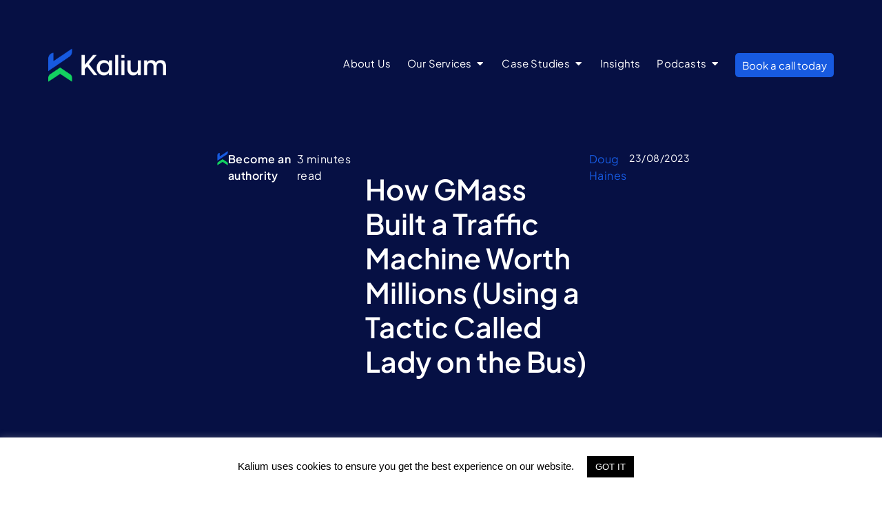

--- FILE ---
content_type: text/css
request_url: https://www.kalium.co.uk/wp-content/uploads/elementor/css/post-1351.css?ver=1764234088
body_size: 2818
content:
.elementor-kit-1351{--e-global-color-primary:#175AE0;--e-global-color-secondary:#061044;--e-global-color-text:#010519;--e-global-color-accent:#E6670C;--e-global-color-41994fc9:#13D160;--e-global-color-d4103a6:#EAEAEA;--e-global-color-19b5563:#B3B3B6;--e-global-color-ee4a8b0:#FFFFFF;--e-global-color-57e7d53:#F0F5EE;--e-global-color-c9594b4:#060C2B;--e-global-typography-primary-font-family:"Plus Jakarta Sans";--e-global-typography-primary-font-weight:400;--e-global-typography-secondary-font-family:"Plus Jakarta Sans";--e-global-typography-secondary-font-weight:400;--e-global-typography-text-font-family:"Plus Jakarta Sans";--e-global-typography-text-font-size:16px;--e-global-typography-text-font-weight:400;--e-global-typography-text-letter-spacing:0.5px;--e-global-typography-accent-font-family:"Plus Jakarta Sans";--e-global-typography-accent-font-weight:400;--e-global-typography-40a487c-font-family:"Plus Jakarta Sans";--e-global-typography-40a487c-font-size:14px;--e-global-typography-40a487c-font-weight:400;--e-global-typography-40a487c-line-height:1.3em;--e-global-typography-40a487c-letter-spacing:0.5px;--e-global-typography-c24aaa0-font-family:"Plus Jakarta Sans";--e-global-typography-c24aaa0-font-size:19px;--e-global-typography-c24aaa0-font-weight:500;--e-global-typography-c24aaa0-line-height:1.3em;--e-global-typography-48941ea-font-family:"Plus Jakarta Sans";--e-global-typography-48941ea-font-size:33px;--e-global-typography-48941ea-font-weight:600;--e-global-typography-48941ea-line-height:1.3em;--e-global-typography-48941ea-letter-spacing:0.5px;}.elementor-kit-1351 e-page-transition{background-color:#FFBC7D;}.elementor-kit-1351 a{color:var( --e-global-color-primary );}.elementor-kit-1351 a:hover{color:var( --e-global-color-text );}body{overflow-x:inherit !important;}.elementor a, .elementor a:link, .elementor a:focus, .elementor a:active, .elementor a:hover{text-decoration:inherit !important;}.elementor a:link, .elementor .smooth-hover a:link, {transition:inherit;}.elementor-section.elementor-section-boxed > .elementor-container{max-width:1120px;}.e-con{--container-max-width:1120px;--container-default-padding-top:0px;--container-default-padding-right:0px;--container-default-padding-bottom:0px;--container-default-padding-left:0px;}.elementor-widget:not(:last-child){margin-block-end:0px;}.elementor-element{--widgets-spacing:0px 0px;--widgets-spacing-row:0px;--widgets-spacing-column:0px;}{}h1.entry-title{display:var(--page-title-display);}@media(max-width:1024px){.elementor-kit-1351{--e-global-typography-48941ea-font-size:26px;}.elementor-section.elementor-section-boxed > .elementor-container{max-width:1024px;}.e-con{--container-max-width:1024px;}}@media(max-width:767px){.elementor-kit-1351{--e-global-typography-48941ea-font-size:22px;}.elementor-section.elementor-section-boxed > .elementor-container{max-width:767px;}.e-con{--container-max-width:767px;}}

--- FILE ---
content_type: text/css
request_url: https://www.kalium.co.uk/wp-content/uploads/elementor/css/post-402.css?ver=1764234092
body_size: 44138
content:
.elementor-402 .elementor-element.elementor-element-35cd96f{--display:flex;--flex-direction:row;--container-widget-width:calc( ( 1 - var( --container-widget-flex-grow ) ) * 100% );--container-widget-height:100%;--container-widget-flex-grow:1;--container-widget-align-self:stretch;--flex-wrap-mobile:wrap;--justify-content:space-between;--align-items:center;--gap:10px 10px;--row-gap:10px;--column-gap:10px;--overlay-mix-blend-mode:multiply;--padding-top:70px;--padding-bottom:0px;--padding-left:0px;--padding-right:0px;}.elementor-402 .elementor-element.elementor-element-35cd96f:not(.elementor-motion-effects-element-type-background), .elementor-402 .elementor-element.elementor-element-35cd96f > .elementor-motion-effects-container > .elementor-motion-effects-layer{background-color:var( --e-global-color-secondary );}.elementor-widget-image .widget-image-caption{color:var( --e-global-color-text );font-family:var( --e-global-typography-text-font-family ), Sans-serif;font-size:var( --e-global-typography-text-font-size );font-weight:var( --e-global-typography-text-font-weight );letter-spacing:var( --e-global-typography-text-letter-spacing );}.elementor-402 .elementor-element.elementor-element-3a39f38{width:var( --container-widget-width, 15% );max-width:15%;--container-widget-width:15%;--container-widget-flex-grow:0;}.elementor-402 .elementor-element.elementor-element-3a39f38 img{width:100%;max-width:100%;}.elementor-widget-mega-menu > .elementor-widget-container > .e-n-menu > .e-n-menu-wrapper > .e-n-menu-heading > .e-n-menu-item > .e-n-menu-title, .elementor-widget-mega-menu > .elementor-widget-container > .e-n-menu > .e-n-menu-wrapper > .e-n-menu-heading > .e-n-menu-item > .e-n-menu-title > .e-n-menu-title-container, .elementor-widget-mega-menu > .elementor-widget-container > .e-n-menu > .e-n-menu-wrapper > .e-n-menu-heading > .e-n-menu-item > .e-n-menu-title > .e-n-menu-title-container > span{font-family:var( --e-global-typography-accent-font-family ), Sans-serif;font-weight:var( --e-global-typography-accent-font-weight );}.elementor-widget-mega-menu{--n-menu-divider-color:var( --e-global-color-text );}.elementor-402 .elementor-element.elementor-element-78cf3b3{--display:flex;}.elementor-402 .elementor-element.elementor-element-8ef0715{--display:flex;--align-items:flex-start;--container-widget-width:calc( ( 1 - var( --container-widget-flex-grow ) ) * 100% );}.elementor-402 .elementor-element.elementor-element-8ef0715:not(.elementor-motion-effects-element-type-background), .elementor-402 .elementor-element.elementor-element-8ef0715 > .elementor-motion-effects-container > .elementor-motion-effects-layer{background-color:#02010100;}.elementor-402 .elementor-element.elementor-element-5556cbc{--display:flex;--min-height:0px;--flex-direction:column;--container-widget-width:100%;--container-widget-height:initial;--container-widget-flex-grow:0;--container-widget-align-self:initial;--flex-wrap-mobile:wrap;--justify-content:flex-start;--gap:0px 0px;--row-gap:0px;--column-gap:0px;border-style:none;--border-style:none;--border-radius:16px 16px 16px 16px;--margin-top:0px;--margin-bottom:0px;--margin-left:405px;--margin-right:0px;--padding-top:7px;--padding-bottom:7px;--padding-left:7px;--padding-right:7px;}.elementor-402 .elementor-element.elementor-element-5556cbc:not(.elementor-motion-effects-element-type-background), .elementor-402 .elementor-element.elementor-element-5556cbc > .elementor-motion-effects-container > .elementor-motion-effects-layer{background-color:#FFFFFF;}.elementor-widget-button .elementor-button{background-color:var( --e-global-color-accent );font-family:var( --e-global-typography-accent-font-family ), Sans-serif;font-weight:var( --e-global-typography-accent-font-weight );}.elementor-402 .elementor-element.elementor-element-013c583 .elementor-button{background-color:#FFFFFF00;font-family:"Plus Jakarta Sans", Sans-serif;font-weight:600;fill:#000000;color:#000000;border-style:none;}.elementor-402 .elementor-element.elementor-element-013c583 .elementor-button:hover, .elementor-402 .elementor-element.elementor-element-013c583 .elementor-button:focus{background-color:#E6670C00;color:var( --e-global-color-primary );}.elementor-402 .elementor-element.elementor-element-013c583{width:100%;max-width:100%;}.elementor-402 .elementor-element.elementor-element-013c583 > .elementor-widget-container{padding:0px 0px 0px 0px;}.elementor-402 .elementor-element.elementor-element-013c583.elementor-element{--align-self:stretch;}.elementor-402 .elementor-element.elementor-element-013c583 .elementor-button:hover svg, .elementor-402 .elementor-element.elementor-element-013c583 .elementor-button:focus svg{fill:var( --e-global-color-primary );}.elementor-402 .elementor-element.elementor-element-841eb2d .elementor-button{background-color:#FFFFFF00;font-family:"Plus Jakarta Sans", Sans-serif;font-weight:600;fill:#000000;color:#000000;border-style:none;}.elementor-402 .elementor-element.elementor-element-841eb2d .elementor-button:hover, .elementor-402 .elementor-element.elementor-element-841eb2d .elementor-button:focus{background-color:#E6670C00;color:var( --e-global-color-primary );}.elementor-402 .elementor-element.elementor-element-841eb2d{width:100%;max-width:100%;}.elementor-402 .elementor-element.elementor-element-841eb2d > .elementor-widget-container{padding:0px 0px 0px 0px;}.elementor-402 .elementor-element.elementor-element-841eb2d.elementor-element{--align-self:stretch;}.elementor-402 .elementor-element.elementor-element-841eb2d .elementor-button:hover svg, .elementor-402 .elementor-element.elementor-element-841eb2d .elementor-button:focus svg{fill:var( --e-global-color-primary );}.elementor-402 .elementor-element.elementor-element-5096f1d .elementor-button{background-color:#FFFFFF00;font-family:"Plus Jakarta Sans", Sans-serif;font-weight:600;fill:#000000;color:#000000;border-style:none;}.elementor-402 .elementor-element.elementor-element-5096f1d .elementor-button:hover, .elementor-402 .elementor-element.elementor-element-5096f1d .elementor-button:focus{background-color:#E6670C00;color:var( --e-global-color-primary );}.elementor-402 .elementor-element.elementor-element-5096f1d{width:100%;max-width:100%;}.elementor-402 .elementor-element.elementor-element-5096f1d.elementor-element{--align-self:stretch;}.elementor-402 .elementor-element.elementor-element-5096f1d .elementor-button:hover svg, .elementor-402 .elementor-element.elementor-element-5096f1d .elementor-button:focus svg{fill:var( --e-global-color-primary );}.elementor-402 .elementor-element.elementor-element-77bc028 .elementor-button{background-color:#FFFFFF00;font-family:"Plus Jakarta Sans", Sans-serif;font-weight:600;fill:#000000;color:#000000;border-style:none;}.elementor-402 .elementor-element.elementor-element-77bc028 .elementor-button:hover, .elementor-402 .elementor-element.elementor-element-77bc028 .elementor-button:focus{background-color:#E6670C00;color:var( --e-global-color-primary );}.elementor-402 .elementor-element.elementor-element-77bc028{width:100%;max-width:100%;}.elementor-402 .elementor-element.elementor-element-77bc028.elementor-element{--align-self:stretch;}.elementor-402 .elementor-element.elementor-element-77bc028 .elementor-button:hover svg, .elementor-402 .elementor-element.elementor-element-77bc028 .elementor-button:focus svg{fill:var( --e-global-color-primary );}.elementor-402 .elementor-element.elementor-element-124032e .elementor-button{background-color:#FFFFFF00;font-family:"Plus Jakarta Sans", Sans-serif;font-weight:600;fill:#000000;color:#000000;border-style:none;}.elementor-402 .elementor-element.elementor-element-124032e .elementor-button:hover, .elementor-402 .elementor-element.elementor-element-124032e .elementor-button:focus{background-color:#E6670C00;color:var( --e-global-color-primary );}.elementor-402 .elementor-element.elementor-element-124032e{width:100%;max-width:100%;}.elementor-402 .elementor-element.elementor-element-124032e.elementor-element{--align-self:stretch;}.elementor-402 .elementor-element.elementor-element-124032e .elementor-button:hover svg, .elementor-402 .elementor-element.elementor-element-124032e .elementor-button:focus svg{fill:var( --e-global-color-primary );}.elementor-402 .elementor-element.elementor-element-d65096e{--display:flex;--align-items:center;--container-widget-width:calc( ( 1 - var( --container-widget-flex-grow ) ) * 100% );}.elementor-402 .elementor-element.elementor-element-d65096e:not(.elementor-motion-effects-element-type-background), .elementor-402 .elementor-element.elementor-element-d65096e > .elementor-motion-effects-container > .elementor-motion-effects-layer{background-color:#02010100;}.elementor-402 .elementor-element.elementor-element-4594eb8{--display:flex;--min-height:269px;--flex-direction:row;--container-widget-width:initial;--container-widget-height:100%;--container-widget-flex-grow:1;--container-widget-align-self:stretch;--flex-wrap-mobile:wrap;--gap:20px 20px;--row-gap:20px;--column-gap:20px;--flex-wrap:wrap;border-style:solid;--border-style:solid;border-width:1px 1px 1px 1px;--border-top-width:1px;--border-right-width:1px;--border-bottom-width:1px;--border-left-width:1px;border-color:var( --e-global-color-d4103a6 );--border-color:var( --e-global-color-d4103a6 );--border-radius:16px 16px 16px 16px;--padding-top:40px;--padding-bottom:40px;--padding-left:40px;--padding-right:40px;}.elementor-402 .elementor-element.elementor-element-4594eb8:not(.elementor-motion-effects-element-type-background), .elementor-402 .elementor-element.elementor-element-4594eb8 > .elementor-motion-effects-container > .elementor-motion-effects-layer{background-color:#FFFFFF;}.elementor-402 .elementor-element.elementor-element-da4283e{--display:flex;--min-height:220px;}.elementor-402 .elementor-element.elementor-element-da4283e:not(.elementor-motion-effects-element-type-background), .elementor-402 .elementor-element.elementor-element-da4283e > .elementor-motion-effects-container > .elementor-motion-effects-layer{background-color:var( --e-global-color-d4103a6 );}.elementor-402 .elementor-element.elementor-element-da4283e.e-con{--flex-grow:1;--flex-shrink:0;}.elementor-402 .elementor-element.elementor-element-4bf0b27{--display:flex;--min-height:115px;--justify-content:center;--align-items:center;--container-widget-width:calc( ( 1 - var( --container-widget-flex-grow ) ) * 100% );}.elementor-402 .elementor-element.elementor-element-4bf0b27:not(.elementor-motion-effects-element-type-background), .elementor-402 .elementor-element.elementor-element-4bf0b27 > .elementor-motion-effects-container > .elementor-motion-effects-layer{background-color:var( --e-global-color-primary );}.elementor-402 .elementor-element.elementor-element-2bf4a57{width:var( --container-widget-width, 17% );max-width:17%;--container-widget-width:17%;--container-widget-flex-grow:0;}.elementor-402 .elementor-element.elementor-element-6710480{--display:flex;--gap:18px 0px;--row-gap:18px;--column-gap:0px;--padding-top:15px;--padding-bottom:15px;--padding-left:15px;--padding-right:15px;}.elementor-widget-text-editor{font-family:var( --e-global-typography-text-font-family ), Sans-serif;font-size:var( --e-global-typography-text-font-size );font-weight:var( --e-global-typography-text-font-weight );letter-spacing:var( --e-global-typography-text-letter-spacing );color:var( --e-global-color-text );}.elementor-widget-text-editor.ob-postman blockquote{font-family:var( --e-global-typography-text-font-family ), Sans-serif;font-size:var( --e-global-typography-text-font-size );font-weight:var( --e-global-typography-text-font-weight );letter-spacing:var( --e-global-typography-text-letter-spacing );}.elementor-widget-text-editor.ob-postman blockquote cite{font-family:var( --e-global-typography-text-font-family ), Sans-serif;font-size:var( --e-global-typography-text-font-size );font-weight:var( --e-global-typography-text-font-weight );letter-spacing:var( --e-global-typography-text-letter-spacing );}.elementor-widget-text-editor.elementor-drop-cap-view-stacked .elementor-drop-cap{background-color:var( --e-global-color-primary );}.elementor-widget-text-editor.elementor-drop-cap-view-framed .elementor-drop-cap, .elementor-widget-text-editor.elementor-drop-cap-view-default .elementor-drop-cap{color:var( --e-global-color-primary );border-color:var( --e-global-color-primary );}.elementor-402 .elementor-element.elementor-element-f6ceb57.ob-harakiri{writing-mode:inherit;}.elementor-402 .elementor-element.elementor-element-f6ceb57.ob-harakiri .elementor-heading-title{writing-mode:inherit;}.elementor-402 .elementor-element.elementor-element-f6ceb57.ob-harakiri div{writing-mode:inherit;}.elementor-402 .elementor-element.elementor-element-f6ceb57{text-align:center;font-family:"Plus Jakarta Sans", Sans-serif;font-size:13px;font-weight:500;color:var( --e-global-color-text );}.elementor-402 .elementor-element.elementor-element-f6ceb57.ob-harakiri > div, .elementor-402 .elementor-element.elementor-element-f6ceb57.ob-harakiri > h1, .elementor-402 .elementor-element.elementor-element-f6ceb57.ob-harakiri > h2, .elementor-402 .elementor-element.elementor-element-f6ceb57.ob-harakiri > h3, .elementor-402 .elementor-element.elementor-element-f6ceb57.ob-harakiri > h4, .elementor-402 .elementor-element.elementor-element-f6ceb57.ob-harakiri > h5, .elementor-402 .elementor-element.elementor-element-f6ceb57.ob-harakiri > h6, .elementor-402 .elementor-element.elementor-element-f6ceb57.ob-harakiri > p{transform:rotate(0deg);}.elementor-402 .elementor-element.elementor-element-f6ceb57 > div{text-indent:0px;mix-blend-mode:inherit;}.elementor-402 .elementor-element.elementor-element-f4edd36 .elementor-button{background-color:var( --e-global-color-d4103a6 );font-family:"Poppins", Sans-serif;font-size:11px;font-weight:400;fill:var( --e-global-color-text );color:var( --e-global-color-text );border-style:solid;border-width:1px 1px 1px 1px;border-color:var( --e-global-color-primary );border-radius:5px 5px 5px 5px;padding:5px 10px 5px 10px;}.elementor-402 .elementor-element.elementor-element-f4edd36 .elementor-button:hover, .elementor-402 .elementor-element.elementor-element-f4edd36 .elementor-button:focus{background-color:var( --e-global-color-primary );color:#FFFFFF;}.elementor-402 .elementor-element.elementor-element-f4edd36 > .elementor-widget-container{margin:0px 0px 0px 0px;}.elementor-402 .elementor-element.elementor-element-f4edd36 .elementor-button:hover svg, .elementor-402 .elementor-element.elementor-element-f4edd36 .elementor-button:focus svg{fill:#FFFFFF;}.elementor-402 .elementor-element.elementor-element-829c9d4{--display:flex;--min-height:220px;}.elementor-402 .elementor-element.elementor-element-829c9d4:not(.elementor-motion-effects-element-type-background), .elementor-402 .elementor-element.elementor-element-829c9d4 > .elementor-motion-effects-container > .elementor-motion-effects-layer{background-color:var( --e-global-color-d4103a6 );}.elementor-402 .elementor-element.elementor-element-829c9d4.e-con{--flex-grow:1;--flex-shrink:0;}.elementor-402 .elementor-element.elementor-element-d89ed69{--display:flex;--min-height:115px;--justify-content:center;--align-items:center;--container-widget-width:calc( ( 1 - var( --container-widget-flex-grow ) ) * 100% );}.elementor-402 .elementor-element.elementor-element-d89ed69:not(.elementor-motion-effects-element-type-background), .elementor-402 .elementor-element.elementor-element-d89ed69 > .elementor-motion-effects-container > .elementor-motion-effects-layer{background-color:var( --e-global-color-primary );}.elementor-402 .elementor-element.elementor-element-f5c5b5a{width:var( --container-widget-width, 17% );max-width:17%;--container-widget-width:17%;--container-widget-flex-grow:0;}.elementor-402 .elementor-element.elementor-element-c576547{--display:flex;--gap:18px 0px;--row-gap:18px;--column-gap:0px;--padding-top:15px;--padding-bottom:15px;--padding-left:15px;--padding-right:15px;}.elementor-402 .elementor-element.elementor-element-e2a30c7.ob-harakiri{writing-mode:inherit;}.elementor-402 .elementor-element.elementor-element-e2a30c7.ob-harakiri .elementor-heading-title{writing-mode:inherit;}.elementor-402 .elementor-element.elementor-element-e2a30c7.ob-harakiri div{writing-mode:inherit;}.elementor-402 .elementor-element.elementor-element-e2a30c7{text-align:center;font-family:"Plus Jakarta Sans", Sans-serif;font-size:13px;font-weight:500;color:var( --e-global-color-text );}.elementor-402 .elementor-element.elementor-element-e2a30c7.ob-harakiri > div, .elementor-402 .elementor-element.elementor-element-e2a30c7.ob-harakiri > h1, .elementor-402 .elementor-element.elementor-element-e2a30c7.ob-harakiri > h2, .elementor-402 .elementor-element.elementor-element-e2a30c7.ob-harakiri > h3, .elementor-402 .elementor-element.elementor-element-e2a30c7.ob-harakiri > h4, .elementor-402 .elementor-element.elementor-element-e2a30c7.ob-harakiri > h5, .elementor-402 .elementor-element.elementor-element-e2a30c7.ob-harakiri > h6, .elementor-402 .elementor-element.elementor-element-e2a30c7.ob-harakiri > p{transform:rotate(0deg);}.elementor-402 .elementor-element.elementor-element-e2a30c7 > div{text-indent:0px;mix-blend-mode:inherit;}.elementor-402 .elementor-element.elementor-element-5479b69 .elementor-button{background-color:var( --e-global-color-d4103a6 );font-family:"Poppins", Sans-serif;font-size:11px;font-weight:400;fill:var( --e-global-color-text );color:var( --e-global-color-text );border-style:solid;border-width:1px 1px 1px 1px;border-color:var( --e-global-color-primary );border-radius:5px 5px 5px 5px;padding:5px 10px 5px 10px;}.elementor-402 .elementor-element.elementor-element-5479b69 .elementor-button:hover, .elementor-402 .elementor-element.elementor-element-5479b69 .elementor-button:focus{background-color:var( --e-global-color-primary );color:#FFFFFF;}.elementor-402 .elementor-element.elementor-element-5479b69 > .elementor-widget-container{margin:0px 0px 0px 0px;}.elementor-402 .elementor-element.elementor-element-5479b69 .elementor-button:hover svg, .elementor-402 .elementor-element.elementor-element-5479b69 .elementor-button:focus svg{fill:#FFFFFF;}.elementor-402 .elementor-element.elementor-element-f21fabc{--display:flex;--min-height:220px;}.elementor-402 .elementor-element.elementor-element-f21fabc:not(.elementor-motion-effects-element-type-background), .elementor-402 .elementor-element.elementor-element-f21fabc > .elementor-motion-effects-container > .elementor-motion-effects-layer{background-color:var( --e-global-color-d4103a6 );}.elementor-402 .elementor-element.elementor-element-f21fabc.e-con{--flex-grow:1;--flex-shrink:0;}.elementor-402 .elementor-element.elementor-element-854d392{--display:flex;--min-height:115px;--justify-content:center;--align-items:center;--container-widget-width:calc( ( 1 - var( --container-widget-flex-grow ) ) * 100% );}.elementor-402 .elementor-element.elementor-element-854d392:not(.elementor-motion-effects-element-type-background), .elementor-402 .elementor-element.elementor-element-854d392 > .elementor-motion-effects-container > .elementor-motion-effects-layer{background-color:#2B354D;}.elementor-402 .elementor-element.elementor-element-816f2fe{width:var( --container-widget-width, 55% );max-width:55%;--container-widget-width:55%;--container-widget-flex-grow:0;}.elementor-402 .elementor-element.elementor-element-18bb383{--display:flex;--gap:18px 0px;--row-gap:18px;--column-gap:0px;--padding-top:15px;--padding-bottom:15px;--padding-left:15px;--padding-right:15px;}.elementor-402 .elementor-element.elementor-element-89bc982.ob-harakiri{writing-mode:inherit;}.elementor-402 .elementor-element.elementor-element-89bc982.ob-harakiri .elementor-heading-title{writing-mode:inherit;}.elementor-402 .elementor-element.elementor-element-89bc982.ob-harakiri div{writing-mode:inherit;}.elementor-402 .elementor-element.elementor-element-89bc982{text-align:center;font-family:"Plus Jakarta Sans", Sans-serif;font-size:13px;font-weight:500;color:var( --e-global-color-text );}.elementor-402 .elementor-element.elementor-element-89bc982.ob-harakiri > div, .elementor-402 .elementor-element.elementor-element-89bc982.ob-harakiri > h1, .elementor-402 .elementor-element.elementor-element-89bc982.ob-harakiri > h2, .elementor-402 .elementor-element.elementor-element-89bc982.ob-harakiri > h3, .elementor-402 .elementor-element.elementor-element-89bc982.ob-harakiri > h4, .elementor-402 .elementor-element.elementor-element-89bc982.ob-harakiri > h5, .elementor-402 .elementor-element.elementor-element-89bc982.ob-harakiri > h6, .elementor-402 .elementor-element.elementor-element-89bc982.ob-harakiri > p{transform:rotate(0deg);}.elementor-402 .elementor-element.elementor-element-89bc982 > div{text-indent:0px;mix-blend-mode:inherit;}.elementor-402 .elementor-element.elementor-element-a014510 .elementor-button{background-color:var( --e-global-color-d4103a6 );font-family:"Poppins", Sans-serif;font-size:11px;font-weight:400;fill:var( --e-global-color-text );color:var( --e-global-color-text );border-style:solid;border-width:1px 1px 1px 1px;border-color:var( --e-global-color-primary );border-radius:5px 5px 5px 5px;padding:5px 10px 5px 10px;}.elementor-402 .elementor-element.elementor-element-a014510 .elementor-button:hover, .elementor-402 .elementor-element.elementor-element-a014510 .elementor-button:focus{background-color:var( --e-global-color-primary );color:#FFFFFF;}.elementor-402 .elementor-element.elementor-element-a014510 > .elementor-widget-container{margin:0px 0px 0px 0px;}.elementor-402 .elementor-element.elementor-element-a014510 .elementor-button:hover svg, .elementor-402 .elementor-element.elementor-element-a014510 .elementor-button:focus svg{fill:#FFFFFF;}.elementor-402 .elementor-element.elementor-element-30aa3be{--display:flex;--min-height:220px;}.elementor-402 .elementor-element.elementor-element-30aa3be:not(.elementor-motion-effects-element-type-background), .elementor-402 .elementor-element.elementor-element-30aa3be > .elementor-motion-effects-container > .elementor-motion-effects-layer{background-color:#EAEAEA;}.elementor-402 .elementor-element.elementor-element-30aa3be.e-con{--flex-grow:1;--flex-shrink:0;}.elementor-402 .elementor-element.elementor-element-8132822{--display:flex;--min-height:115px;--justify-content:center;--align-items:center;--container-widget-width:calc( ( 1 - var( --container-widget-flex-grow ) ) * 100% );}.elementor-402 .elementor-element.elementor-element-8132822:not(.elementor-motion-effects-element-type-background), .elementor-402 .elementor-element.elementor-element-8132822 > .elementor-motion-effects-container > .elementor-motion-effects-layer{background-color:#E2F3F3;}.elementor-402 .elementor-element.elementor-element-1ae08f5{width:var( --container-widget-width, 44% );max-width:44%;--container-widget-width:44%;--container-widget-flex-grow:0;}.elementor-402 .elementor-element.elementor-element-636575f{--display:flex;--gap:18px 0px;--row-gap:18px;--column-gap:0px;--padding-top:15px;--padding-bottom:15px;--padding-left:15px;--padding-right:15px;}.elementor-402 .elementor-element.elementor-element-2373ecb.ob-harakiri{writing-mode:inherit;}.elementor-402 .elementor-element.elementor-element-2373ecb.ob-harakiri .elementor-heading-title{writing-mode:inherit;}.elementor-402 .elementor-element.elementor-element-2373ecb.ob-harakiri div{writing-mode:inherit;}.elementor-402 .elementor-element.elementor-element-2373ecb{text-align:center;font-family:"Plus Jakarta Sans", Sans-serif;font-size:13px;font-weight:500;color:var( --e-global-color-text );}.elementor-402 .elementor-element.elementor-element-2373ecb.ob-harakiri > div, .elementor-402 .elementor-element.elementor-element-2373ecb.ob-harakiri > h1, .elementor-402 .elementor-element.elementor-element-2373ecb.ob-harakiri > h2, .elementor-402 .elementor-element.elementor-element-2373ecb.ob-harakiri > h3, .elementor-402 .elementor-element.elementor-element-2373ecb.ob-harakiri > h4, .elementor-402 .elementor-element.elementor-element-2373ecb.ob-harakiri > h5, .elementor-402 .elementor-element.elementor-element-2373ecb.ob-harakiri > h6, .elementor-402 .elementor-element.elementor-element-2373ecb.ob-harakiri > p{transform:rotate(0deg);}.elementor-402 .elementor-element.elementor-element-2373ecb > div{text-indent:0px;mix-blend-mode:inherit;}.elementor-402 .elementor-element.elementor-element-5aa5a0c .elementor-button{background-color:var( --e-global-color-d4103a6 );font-family:"Poppins", Sans-serif;font-size:11px;font-weight:400;fill:var( --e-global-color-text );color:var( --e-global-color-text );border-style:solid;border-width:1px 1px 1px 1px;border-color:var( --e-global-color-primary );border-radius:5px 5px 5px 5px;padding:5px 10px 5px 10px;}.elementor-402 .elementor-element.elementor-element-5aa5a0c .elementor-button:hover, .elementor-402 .elementor-element.elementor-element-5aa5a0c .elementor-button:focus{background-color:var( --e-global-color-primary );color:#FFFFFF;}.elementor-402 .elementor-element.elementor-element-5aa5a0c > .elementor-widget-container{margin:0px 0px 0px 0px;}.elementor-402 .elementor-element.elementor-element-5aa5a0c .elementor-button:hover svg, .elementor-402 .elementor-element.elementor-element-5aa5a0c .elementor-button:focus svg{fill:#FFFFFF;}.elementor-402 .elementor-element.elementor-element-dbe8bc1{--display:flex;--min-height:220px;}.elementor-402 .elementor-element.elementor-element-dbe8bc1:not(.elementor-motion-effects-element-type-background), .elementor-402 .elementor-element.elementor-element-dbe8bc1 > .elementor-motion-effects-container > .elementor-motion-effects-layer{background-color:#EAEAEA;}.elementor-402 .elementor-element.elementor-element-dbe8bc1.e-con{--flex-grow:1;--flex-shrink:0;}.elementor-402 .elementor-element.elementor-element-3b73501{--display:flex;--min-height:115px;--justify-content:center;--align-items:center;--container-widget-width:calc( ( 1 - var( --container-widget-flex-grow ) ) * 100% );}.elementor-402 .elementor-element.elementor-element-3b73501:not(.elementor-motion-effects-element-type-background), .elementor-402 .elementor-element.elementor-element-3b73501 > .elementor-motion-effects-container > .elementor-motion-effects-layer{background-color:var( --e-global-color-secondary );}.elementor-402 .elementor-element.elementor-element-ef5f281{width:var( --container-widget-width, 44% );max-width:44%;--container-widget-width:44%;--container-widget-flex-grow:0;}.elementor-402 .elementor-element.elementor-element-021b5da{--display:flex;--gap:18px 0px;--row-gap:18px;--column-gap:0px;--padding-top:15px;--padding-bottom:15px;--padding-left:15px;--padding-right:15px;}.elementor-402 .elementor-element.elementor-element-7c79172.ob-harakiri{writing-mode:inherit;}.elementor-402 .elementor-element.elementor-element-7c79172.ob-harakiri .elementor-heading-title{writing-mode:inherit;}.elementor-402 .elementor-element.elementor-element-7c79172.ob-harakiri div{writing-mode:inherit;}.elementor-402 .elementor-element.elementor-element-7c79172{text-align:center;font-family:"Plus Jakarta Sans", Sans-serif;font-size:13px;font-weight:500;color:var( --e-global-color-text );}.elementor-402 .elementor-element.elementor-element-7c79172.ob-harakiri > div, .elementor-402 .elementor-element.elementor-element-7c79172.ob-harakiri > h1, .elementor-402 .elementor-element.elementor-element-7c79172.ob-harakiri > h2, .elementor-402 .elementor-element.elementor-element-7c79172.ob-harakiri > h3, .elementor-402 .elementor-element.elementor-element-7c79172.ob-harakiri > h4, .elementor-402 .elementor-element.elementor-element-7c79172.ob-harakiri > h5, .elementor-402 .elementor-element.elementor-element-7c79172.ob-harakiri > h6, .elementor-402 .elementor-element.elementor-element-7c79172.ob-harakiri > p{transform:rotate(0deg);}.elementor-402 .elementor-element.elementor-element-7c79172 > div{text-indent:0px;mix-blend-mode:inherit;}.elementor-402 .elementor-element.elementor-element-04ae24f .elementor-button{background-color:var( --e-global-color-d4103a6 );font-family:"Poppins", Sans-serif;font-size:11px;font-weight:400;fill:var( --e-global-color-text );color:var( --e-global-color-text );border-style:solid;border-width:1px 1px 1px 1px;border-color:var( --e-global-color-primary );border-radius:5px 5px 5px 5px;padding:5px 10px 5px 10px;}.elementor-402 .elementor-element.elementor-element-04ae24f .elementor-button:hover, .elementor-402 .elementor-element.elementor-element-04ae24f .elementor-button:focus{background-color:var( --e-global-color-primary );color:#FFFFFF;}.elementor-402 .elementor-element.elementor-element-04ae24f > .elementor-widget-container{margin:0px 0px 0px 0px;}.elementor-402 .elementor-element.elementor-element-04ae24f .elementor-button:hover svg, .elementor-402 .elementor-element.elementor-element-04ae24f .elementor-button:focus svg{fill:#FFFFFF;}.elementor-402 .elementor-element.elementor-element-955e3ac{--display:flex;--min-height:220px;}.elementor-402 .elementor-element.elementor-element-955e3ac:not(.elementor-motion-effects-element-type-background), .elementor-402 .elementor-element.elementor-element-955e3ac > .elementor-motion-effects-container > .elementor-motion-effects-layer{background-color:#EAEAEA;}.elementor-402 .elementor-element.elementor-element-955e3ac.e-con{--flex-grow:1;--flex-shrink:0;}.elementor-402 .elementor-element.elementor-element-20c1e68{--display:flex;--min-height:115px;--justify-content:center;--align-items:center;--container-widget-width:calc( ( 1 - var( --container-widget-flex-grow ) ) * 100% );}.elementor-402 .elementor-element.elementor-element-20c1e68:not(.elementor-motion-effects-element-type-background), .elementor-402 .elementor-element.elementor-element-20c1e68 > .elementor-motion-effects-container > .elementor-motion-effects-layer{background-color:var( --e-global-color-primary );}.elementor-402 .elementor-element.elementor-element-3379930{width:var( --container-widget-width, 54% );max-width:54%;--container-widget-width:54%;--container-widget-flex-grow:0;}.elementor-402 .elementor-element.elementor-element-e2fb41e{--display:flex;--gap:18px 0px;--row-gap:18px;--column-gap:0px;--padding-top:15px;--padding-bottom:15px;--padding-left:15px;--padding-right:15px;}.elementor-402 .elementor-element.elementor-element-095effb.ob-harakiri{writing-mode:inherit;}.elementor-402 .elementor-element.elementor-element-095effb.ob-harakiri .elementor-heading-title{writing-mode:inherit;}.elementor-402 .elementor-element.elementor-element-095effb.ob-harakiri div{writing-mode:inherit;}.elementor-402 .elementor-element.elementor-element-095effb{text-align:center;font-family:"Plus Jakarta Sans", Sans-serif;font-size:13px;font-weight:500;color:var( --e-global-color-text );}.elementor-402 .elementor-element.elementor-element-095effb.ob-harakiri > div, .elementor-402 .elementor-element.elementor-element-095effb.ob-harakiri > h1, .elementor-402 .elementor-element.elementor-element-095effb.ob-harakiri > h2, .elementor-402 .elementor-element.elementor-element-095effb.ob-harakiri > h3, .elementor-402 .elementor-element.elementor-element-095effb.ob-harakiri > h4, .elementor-402 .elementor-element.elementor-element-095effb.ob-harakiri > h5, .elementor-402 .elementor-element.elementor-element-095effb.ob-harakiri > h6, .elementor-402 .elementor-element.elementor-element-095effb.ob-harakiri > p{transform:rotate(0deg);}.elementor-402 .elementor-element.elementor-element-095effb > div{text-indent:0px;mix-blend-mode:inherit;}.elementor-402 .elementor-element.elementor-element-aa80cc8 .elementor-button{background-color:var( --e-global-color-d4103a6 );font-family:"Poppins", Sans-serif;font-size:11px;font-weight:400;fill:var( --e-global-color-text );color:var( --e-global-color-text );border-style:solid;border-width:1px 1px 1px 1px;border-color:var( --e-global-color-primary );border-radius:5px 5px 5px 5px;padding:5px 10px 5px 10px;}.elementor-402 .elementor-element.elementor-element-aa80cc8 .elementor-button:hover, .elementor-402 .elementor-element.elementor-element-aa80cc8 .elementor-button:focus{background-color:var( --e-global-color-primary );color:#FFFFFF;}.elementor-402 .elementor-element.elementor-element-aa80cc8 > .elementor-widget-container{margin:0px 0px 0px 0px;}.elementor-402 .elementor-element.elementor-element-aa80cc8 .elementor-button:hover svg, .elementor-402 .elementor-element.elementor-element-aa80cc8 .elementor-button:focus svg{fill:#FFFFFF;}.elementor-402 .elementor-element.elementor-element-e6208df{--display:flex;}.elementor-402 .elementor-element.elementor-element-2e13b85{--display:flex;--align-items:center;--container-widget-width:calc( ( 1 - var( --container-widget-flex-grow ) ) * 100% );}.elementor-402 .elementor-element.elementor-element-2e13b85:not(.elementor-motion-effects-element-type-background), .elementor-402 .elementor-element.elementor-element-2e13b85 > .elementor-motion-effects-container > .elementor-motion-effects-layer{background-color:#02010100;}.elementor-402 .elementor-element.elementor-element-67c564f{--display:flex;--min-height:269px;--flex-direction:row;--container-widget-width:initial;--container-widget-height:100%;--container-widget-flex-grow:1;--container-widget-align-self:stretch;--flex-wrap-mobile:wrap;--gap:20px 20px;--row-gap:20px;--column-gap:20px;border-style:solid;--border-style:solid;border-width:1px 1px 1px 1px;--border-top-width:1px;--border-right-width:1px;--border-bottom-width:1px;--border-left-width:1px;border-color:var( --e-global-color-d4103a6 );--border-color:var( --e-global-color-d4103a6 );--border-radius:16px 16px 16px 16px;--padding-top:40px;--padding-bottom:40px;--padding-left:40px;--padding-right:40px;}.elementor-402 .elementor-element.elementor-element-67c564f:not(.elementor-motion-effects-element-type-background), .elementor-402 .elementor-element.elementor-element-67c564f > .elementor-motion-effects-container > .elementor-motion-effects-layer{background-color:#FFFFFF;}.elementor-402 .elementor-element.elementor-element-3383fc8{--display:flex;}.elementor-402 .elementor-element.elementor-element-3383fc8:not(.elementor-motion-effects-element-type-background), .elementor-402 .elementor-element.elementor-element-3383fc8 > .elementor-motion-effects-container > .elementor-motion-effects-layer{background-color:var( --e-global-color-d4103a6 );}.elementor-402 .elementor-element.elementor-element-3383fc8.e-con{--flex-grow:1;--flex-shrink:0;}.elementor-402 .elementor-element.elementor-element-62c7246{--display:flex;--min-height:170px;--justify-content:center;--align-items:center;--container-widget-width:calc( ( 1 - var( --container-widget-flex-grow ) ) * 100% );}.elementor-402 .elementor-element.elementor-element-62c7246:not(.elementor-motion-effects-element-type-background), .elementor-402 .elementor-element.elementor-element-62c7246 > .elementor-motion-effects-container > .elementor-motion-effects-layer{background-image:url("https://www.kalium.co.uk/wp-content/uploads/2024/02/episode4.png");background-size:cover;}.elementor-402 .elementor-element.elementor-element-076c3cd{--display:flex;--gap:18px 0px;--row-gap:18px;--column-gap:0px;--padding-top:15px;--padding-bottom:15px;--padding-left:15px;--padding-right:15px;}.elementor-402 .elementor-element.elementor-element-aca74b6 .elementor-button{background-color:var( --e-global-color-d4103a6 );font-family:"Poppins", Sans-serif;font-size:11px;font-weight:400;fill:var( --e-global-color-text );color:var( --e-global-color-text );border-style:solid;border-width:1px 1px 1px 1px;border-color:var( --e-global-color-primary );border-radius:5px 5px 5px 5px;padding:5px 10px 5px 10px;}.elementor-402 .elementor-element.elementor-element-aca74b6 .elementor-button:hover, .elementor-402 .elementor-element.elementor-element-aca74b6 .elementor-button:focus{background-color:var( --e-global-color-primary );color:#FFFFFF;}.elementor-402 .elementor-element.elementor-element-aca74b6 > .elementor-widget-container{margin:0px 0px 0px 0px;}.elementor-402 .elementor-element.elementor-element-aca74b6 .elementor-button:hover svg, .elementor-402 .elementor-element.elementor-element-aca74b6 .elementor-button:focus svg{fill:#FFFFFF;}.elementor-402 .elementor-element.elementor-element-8428b6a{--display:flex;}.elementor-402 .elementor-element.elementor-element-8428b6a:not(.elementor-motion-effects-element-type-background), .elementor-402 .elementor-element.elementor-element-8428b6a > .elementor-motion-effects-container > .elementor-motion-effects-layer{background-color:var( --e-global-color-d4103a6 );}.elementor-402 .elementor-element.elementor-element-8428b6a.e-con{--flex-grow:1;--flex-shrink:0;}.elementor-402 .elementor-element.elementor-element-49c3c6c{--display:flex;--min-height:170px;--justify-content:center;--align-items:center;--container-widget-width:calc( ( 1 - var( --container-widget-flex-grow ) ) * 100% );}.elementor-402 .elementor-element.elementor-element-49c3c6c:not(.elementor-motion-effects-element-type-background), .elementor-402 .elementor-element.elementor-element-49c3c6c > .elementor-motion-effects-container > .elementor-motion-effects-layer{background-image:url("https://www.kalium.co.uk/wp-content/uploads/2019/02/NEW-YT-thumbnail-Update-01.png");background-size:cover;}.elementor-402 .elementor-element.elementor-element-8e163fb{--display:flex;--gap:18px 0px;--row-gap:18px;--column-gap:0px;--padding-top:15px;--padding-bottom:15px;--padding-left:15px;--padding-right:15px;}.elementor-402 .elementor-element.elementor-element-921490d .elementor-button{background-color:var( --e-global-color-d4103a6 );font-family:"Poppins", Sans-serif;font-size:11px;font-weight:400;fill:var( --e-global-color-text );color:var( --e-global-color-text );border-style:solid;border-width:1px 1px 1px 1px;border-color:var( --e-global-color-primary );border-radius:5px 5px 5px 5px;padding:5px 10px 5px 10px;}.elementor-402 .elementor-element.elementor-element-921490d .elementor-button:hover, .elementor-402 .elementor-element.elementor-element-921490d .elementor-button:focus{background-color:var( --e-global-color-primary );color:#FFFFFF;}.elementor-402 .elementor-element.elementor-element-921490d > .elementor-widget-container{margin:0px 0px 0px 0px;}.elementor-402 .elementor-element.elementor-element-921490d .elementor-button:hover svg, .elementor-402 .elementor-element.elementor-element-921490d .elementor-button:focus svg{fill:#FFFFFF;}.elementor-402 .elementor-element.elementor-element-0a15f4d{--n-menu-dropdown-content-max-width:initial;--n-menu-heading-justify-content:flex-end;--n-menu-title-flex-grow:initial;--n-menu-title-justify-content:initial;--n-menu-title-justify-content-mobile:flex-end;--n-menu-heading-wrap:wrap;--n-menu-heading-overflow-x:initial;--n-menu-title-distance-from-content:18px;z-index:80;--n-menu-toggle-icon-wrapper-animation-duration:500ms;--n-menu-title-space-between:0px;--n-menu-title-font-size:15px;--n-menu-title-color-normal:#FFFFFF;--n-menu-title-transition:300ms;--n-menu-title-padding:0px 12px 0px 12px;--n-menu-icon-size:16px;--n-menu-toggle-icon-size:20px;--n-menu-toggle-icon-hover-duration:500ms;--n-menu-toggle-icon-distance-from-dropdown:0px;}.elementor-402 .elementor-element.elementor-element-0a15f4d > .elementor-widget-container{margin:0px 10px 0px 0px;}.elementor-402 .elementor-element.elementor-element-0a15f4d > .elementor-widget-container > .e-n-menu > .e-n-menu-wrapper > .e-n-menu-heading > .e-n-menu-item > .e-n-menu-title, .elementor-402 .elementor-element.elementor-element-0a15f4d > .elementor-widget-container > .e-n-menu > .e-n-menu-wrapper > .e-n-menu-heading > .e-n-menu-item > .e-n-menu-title > .e-n-menu-title-container, .elementor-402 .elementor-element.elementor-element-0a15f4d > .elementor-widget-container > .e-n-menu > .e-n-menu-wrapper > .e-n-menu-heading > .e-n-menu-item > .e-n-menu-title > .e-n-menu-title-container > span{font-family:"Plus Jakarta Sans", Sans-serif;font-weight:400;letter-spacing:0.2px;}.elementor-402 .elementor-element.elementor-element-0a15f4d {--n-menu-title-color-hover:var( --e-global-color-primary );--n-menu-title-color-active:var( --e-global-color-primary );}.elementor-402 .elementor-element.elementor-element-52096ff{width:var( --container-widget-width, 4% );max-width:4%;--container-widget-width:4%;--container-widget-flex-grow:0;}.elementor-402 .elementor-element.elementor-element-fecc109 .elementor-button{background-color:var( --e-global-color-primary );fill:#FFFFFF;color:#FFFFFF;border-radius:5px 5px 5px 5px;padding:10px 10px 10px 10px;}.elementor-402 .elementor-element.elementor-element-fecc109 .elementor-button:hover, .elementor-402 .elementor-element.elementor-element-fecc109 .elementor-button:focus{background-color:var( --e-global-color-41994fc9 );}.elementor-theme-builder-content-area{height:400px;}.elementor-location-header:before, .elementor-location-footer:before{content:"";display:table;clear:both;}@media(max-width:1024px){.elementor-402 .elementor-element.elementor-element-35cd96f{--padding-top:30px;--padding-bottom:0px;--padding-left:60px;--padding-right:60px;}.elementor-widget-image .widget-image-caption{font-size:var( --e-global-typography-text-font-size );letter-spacing:var( --e-global-typography-text-letter-spacing );}.elementor-402 .elementor-element.elementor-element-3a39f38{--container-widget-width:175px;--container-widget-flex-grow:0;width:var( --container-widget-width, 175px );max-width:175px;}.elementor-widget-text-editor{font-size:var( --e-global-typography-text-font-size );letter-spacing:var( --e-global-typography-text-letter-spacing );}.elementor-widget-text-editor.ob-postman blockquote{font-size:var( --e-global-typography-text-font-size );letter-spacing:var( --e-global-typography-text-letter-spacing );}.elementor-widget-text-editor.ob-postman blockquote cite{font-size:var( --e-global-typography-text-font-size );letter-spacing:var( --e-global-typography-text-letter-spacing );}.elementor-402 .elementor-element.elementor-element-52096ff{--container-widget-width:40px;--container-widget-flex-grow:0;width:var( --container-widget-width, 40px );max-width:40px;}}@media(min-width:768px){.elementor-402 .elementor-element.elementor-element-35cd96f{--content-width:1140px;}.elementor-402 .elementor-element.elementor-element-5556cbc{--width:28%;}.elementor-402 .elementor-element.elementor-element-4594eb8{--width:80%;}.elementor-402 .elementor-element.elementor-element-da4283e{--width:30%;}.elementor-402 .elementor-element.elementor-element-829c9d4{--width:30%;}.elementor-402 .elementor-element.elementor-element-f21fabc{--width:30%;}.elementor-402 .elementor-element.elementor-element-30aa3be{--width:30%;}.elementor-402 .elementor-element.elementor-element-dbe8bc1{--width:30%;}.elementor-402 .elementor-element.elementor-element-955e3ac{--width:30%;}.elementor-402 .elementor-element.elementor-element-67c564f{--width:65%;}.elementor-402 .elementor-element.elementor-element-3383fc8{--width:30%;}.elementor-402 .elementor-element.elementor-element-8428b6a{--width:30%;}}@media(max-width:767px){.elementor-402 .elementor-element.elementor-element-35cd96f{--min-height:70px;--padding-top:30px;--padding-bottom:30px;--padding-left:30px;--padding-right:30px;}.elementor-widget-image .widget-image-caption{font-size:var( --e-global-typography-text-font-size );letter-spacing:var( --e-global-typography-text-letter-spacing );}.elementor-402 .elementor-element.elementor-element-3a39f38{--container-widget-width:165px;--container-widget-flex-grow:0;width:var( --container-widget-width, 165px );max-width:165px;}.elementor-widget-text-editor{font-size:var( --e-global-typography-text-font-size );letter-spacing:var( --e-global-typography-text-letter-spacing );}.elementor-widget-text-editor.ob-postman blockquote{font-size:var( --e-global-typography-text-font-size );letter-spacing:var( --e-global-typography-text-letter-spacing );}.elementor-widget-text-editor.ob-postman blockquote cite{font-size:var( --e-global-typography-text-font-size );letter-spacing:var( --e-global-typography-text-letter-spacing );}.elementor-402 .elementor-element.elementor-element-52096ff{--container-widget-width:40px;--container-widget-flex-grow:0;width:var( --container-widget-width, 40px );max-width:40px;}}

--- FILE ---
content_type: text/css
request_url: https://www.kalium.co.uk/wp-content/uploads/elementor/css/post-206.css?ver=1764234093
body_size: 28668
content:
.elementor-206 .elementor-element.elementor-element-f112b8e{--display:flex;--flex-direction:column;--container-widget-width:100%;--container-widget-height:initial;--container-widget-flex-grow:0;--container-widget-align-self:initial;--flex-wrap-mobile:wrap;}.elementor-206 .elementor-element.elementor-element-f112b8e:not(.elementor-motion-effects-element-type-background), .elementor-206 .elementor-element.elementor-element-f112b8e > .elementor-motion-effects-container > .elementor-motion-effects-layer{background-color:var( --e-global-color-d4103a6 );}.elementor-widget-button .elementor-button{background-color:var( --e-global-color-accent );font-family:var( --e-global-typography-accent-font-family ), Sans-serif;font-weight:var( --e-global-typography-accent-font-weight );}.elementor-206 .elementor-element.elementor-element-975a52c .elementor-button{background-color:var( --e-global-color-primary );font-family:"Plus Jakarta Sans", Sans-serif;font-size:20px;font-weight:400;fill:#FFFFFF;color:#FFFFFF;border-radius:5px 5px 5px 5px;}.elementor-206 .elementor-element.elementor-element-975a52c .elementor-button:hover, .elementor-206 .elementor-element.elementor-element-975a52c .elementor-button:focus{background-color:var( --e-global-color-41994fc9 );}.elementor-206 .elementor-element.elementor-element-975a52c > .elementor-widget-container{margin:40px 0px 40px 0px;}.elementor-206 .elementor-element.elementor-element-d8a2232{--display:flex;--flex-direction:row;--container-widget-width:calc( ( 1 - var( --container-widget-flex-grow ) ) * 100% );--container-widget-height:100%;--container-widget-flex-grow:1;--container-widget-align-self:stretch;--flex-wrap-mobile:wrap;--align-items:stretch;--gap:10px 10px;--row-gap:10px;--column-gap:10px;--overlay-mix-blend-mode:darken;--padding-top:80px;--padding-bottom:80px;--padding-left:0px;--padding-right:0px;}.elementor-206 .elementor-element.elementor-element-d8a2232:not(.elementor-motion-effects-element-type-background), .elementor-206 .elementor-element.elementor-element-d8a2232 > .elementor-motion-effects-container > .elementor-motion-effects-layer{background-color:var( --e-global-color-secondary );}.elementor-206 .elementor-element.elementor-element-8f8ff34{--display:flex;--gap:00px 0px;--row-gap:00px;--column-gap:0px;--padding-top:18px;--padding-bottom:0px;--padding-left:0px;--padding-right:0px;}.elementor-206 .elementor-element.elementor-element-8f8ff34.e-con{--flex-grow:1;--flex-shrink:0;}.elementor-widget-image .widget-image-caption{color:var( --e-global-color-text );font-family:var( --e-global-typography-text-font-family ), Sans-serif;font-size:var( --e-global-typography-text-font-size );font-weight:var( --e-global-typography-text-font-weight );letter-spacing:var( --e-global-typography-text-letter-spacing );}.elementor-206 .elementor-element.elementor-element-59de1c7{width:var( --container-widget-width, 34% );max-width:34%;--container-widget-width:34%;--container-widget-flex-grow:0;text-align:left;}.elementor-widget-text-editor{font-family:var( --e-global-typography-text-font-family ), Sans-serif;font-size:var( --e-global-typography-text-font-size );font-weight:var( --e-global-typography-text-font-weight );letter-spacing:var( --e-global-typography-text-letter-spacing );color:var( --e-global-color-text );}.elementor-widget-text-editor.ob-postman blockquote{font-family:var( --e-global-typography-text-font-family ), Sans-serif;font-size:var( --e-global-typography-text-font-size );font-weight:var( --e-global-typography-text-font-weight );letter-spacing:var( --e-global-typography-text-letter-spacing );}.elementor-widget-text-editor.ob-postman blockquote cite{font-family:var( --e-global-typography-text-font-family ), Sans-serif;font-size:var( --e-global-typography-text-font-size );font-weight:var( --e-global-typography-text-font-weight );letter-spacing:var( --e-global-typography-text-letter-spacing );}.elementor-widget-text-editor.elementor-drop-cap-view-stacked .elementor-drop-cap{background-color:var( --e-global-color-primary );}.elementor-widget-text-editor.elementor-drop-cap-view-framed .elementor-drop-cap, .elementor-widget-text-editor.elementor-drop-cap-view-default .elementor-drop-cap{color:var( --e-global-color-primary );border-color:var( --e-global-color-primary );}.elementor-206 .elementor-element.elementor-element-6808cd7.ob-harakiri{writing-mode:inherit;}.elementor-206 .elementor-element.elementor-element-6808cd7.ob-harakiri .elementor-heading-title{writing-mode:inherit;}.elementor-206 .elementor-element.elementor-element-6808cd7.ob-harakiri div{writing-mode:inherit;}.elementor-206 .elementor-element.elementor-element-6808cd7{width:var( --container-widget-width, 89% );max-width:89%;--container-widget-width:89%;--container-widget-flex-grow:0;font-family:"Plus Jakarta Sans", Sans-serif;font-size:15px;font-weight:400;letter-spacing:0.5px;color:#FFFFFF;}.elementor-206 .elementor-element.elementor-element-6808cd7 > .elementor-widget-container{margin:9px 0px 18px 0px;}.elementor-206 .elementor-element.elementor-element-6808cd7.ob-harakiri > div, .elementor-206 .elementor-element.elementor-element-6808cd7.ob-harakiri > h1, .elementor-206 .elementor-element.elementor-element-6808cd7.ob-harakiri > h2, .elementor-206 .elementor-element.elementor-element-6808cd7.ob-harakiri > h3, .elementor-206 .elementor-element.elementor-element-6808cd7.ob-harakiri > h4, .elementor-206 .elementor-element.elementor-element-6808cd7.ob-harakiri > h5, .elementor-206 .elementor-element.elementor-element-6808cd7.ob-harakiri > h6, .elementor-206 .elementor-element.elementor-element-6808cd7.ob-harakiri > p{transform:rotate(0deg);}.elementor-206 .elementor-element.elementor-element-6808cd7 > div{text-indent:0px;mix-blend-mode:inherit;}.elementor-206 .elementor-element.elementor-element-8199048.ob-harakiri{writing-mode:inherit;}.elementor-206 .elementor-element.elementor-element-8199048.ob-harakiri .elementor-heading-title{writing-mode:inherit;}.elementor-206 .elementor-element.elementor-element-8199048.ob-harakiri div{writing-mode:inherit;}.elementor-206 .elementor-element.elementor-element-8199048 > .elementor-widget-container{margin:15px 0px 5px 0px;}.elementor-206 .elementor-element.elementor-element-8199048{font-family:"Plus Jakarta Sans", Sans-serif;font-size:16px;font-weight:600;line-height:1.3em;letter-spacing:0.5px;color:#FFFFFF;}.elementor-206 .elementor-element.elementor-element-8199048.ob-harakiri > div, .elementor-206 .elementor-element.elementor-element-8199048.ob-harakiri > h1, .elementor-206 .elementor-element.elementor-element-8199048.ob-harakiri > h2, .elementor-206 .elementor-element.elementor-element-8199048.ob-harakiri > h3, .elementor-206 .elementor-element.elementor-element-8199048.ob-harakiri > h4, .elementor-206 .elementor-element.elementor-element-8199048.ob-harakiri > h5, .elementor-206 .elementor-element.elementor-element-8199048.ob-harakiri > h6, .elementor-206 .elementor-element.elementor-element-8199048.ob-harakiri > p{transform:rotate(0deg);}.elementor-206 .elementor-element.elementor-element-8199048 > div{text-indent:0px;mix-blend-mode:inherit;}.elementor-206 .elementor-element.elementor-element-9fdbf30.ob-harakiri{writing-mode:inherit;}.elementor-206 .elementor-element.elementor-element-9fdbf30.ob-harakiri .elementor-heading-title{writing-mode:inherit;}.elementor-206 .elementor-element.elementor-element-9fdbf30.ob-harakiri div{writing-mode:inherit;}.elementor-206 .elementor-element.elementor-element-9fdbf30{width:var( --container-widget-width, 83% );max-width:83%;--container-widget-width:83%;--container-widget-flex-grow:0;font-family:var( --e-global-typography-40a487c-font-family ), Sans-serif;font-size:var( --e-global-typography-40a487c-font-size );font-weight:var( --e-global-typography-40a487c-font-weight );line-height:var( --e-global-typography-40a487c-line-height );letter-spacing:var( --e-global-typography-40a487c-letter-spacing );color:#FFFFFF;}.elementor-206 .elementor-element.elementor-element-9fdbf30.ob-harakiri > div, .elementor-206 .elementor-element.elementor-element-9fdbf30.ob-harakiri > h1, .elementor-206 .elementor-element.elementor-element-9fdbf30.ob-harakiri > h2, .elementor-206 .elementor-element.elementor-element-9fdbf30.ob-harakiri > h3, .elementor-206 .elementor-element.elementor-element-9fdbf30.ob-harakiri > h4, .elementor-206 .elementor-element.elementor-element-9fdbf30.ob-harakiri > h5, .elementor-206 .elementor-element.elementor-element-9fdbf30.ob-harakiri > h6, .elementor-206 .elementor-element.elementor-element-9fdbf30.ob-harakiri > p{transform:rotate(0deg);}.elementor-206 .elementor-element.elementor-element-9fdbf30 > div{text-indent:0px;mix-blend-mode:inherit;}.elementor-206 .elementor-element.elementor-element-584843d.ob-harakiri{writing-mode:inherit;}.elementor-206 .elementor-element.elementor-element-584843d.ob-harakiri .elementor-heading-title{writing-mode:inherit;}.elementor-206 .elementor-element.elementor-element-584843d.ob-harakiri div{writing-mode:inherit;}.elementor-206 .elementor-element.elementor-element-584843d > .elementor-widget-container{margin:15px 0px 5px 0px;}.elementor-206 .elementor-element.elementor-element-584843d{font-family:"Plus Jakarta Sans", Sans-serif;font-size:16px;font-weight:600;line-height:1.3em;letter-spacing:0.5px;color:#FFFFFF;}.elementor-206 .elementor-element.elementor-element-584843d.ob-harakiri > div, .elementor-206 .elementor-element.elementor-element-584843d.ob-harakiri > h1, .elementor-206 .elementor-element.elementor-element-584843d.ob-harakiri > h2, .elementor-206 .elementor-element.elementor-element-584843d.ob-harakiri > h3, .elementor-206 .elementor-element.elementor-element-584843d.ob-harakiri > h4, .elementor-206 .elementor-element.elementor-element-584843d.ob-harakiri > h5, .elementor-206 .elementor-element.elementor-element-584843d.ob-harakiri > h6, .elementor-206 .elementor-element.elementor-element-584843d.ob-harakiri > p{transform:rotate(0deg);}.elementor-206 .elementor-element.elementor-element-584843d > div{text-indent:0px;mix-blend-mode:inherit;}.elementor-206 .elementor-element.elementor-element-9f35716.ob-harakiri{writing-mode:inherit;}.elementor-206 .elementor-element.elementor-element-9f35716.ob-harakiri .elementor-heading-title{writing-mode:inherit;}.elementor-206 .elementor-element.elementor-element-9f35716.ob-harakiri div{writing-mode:inherit;}.elementor-206 .elementor-element.elementor-element-9f35716{width:var( --container-widget-width, 82% );max-width:82%;--container-widget-width:82%;--container-widget-flex-grow:0;font-family:var( --e-global-typography-40a487c-font-family ), Sans-serif;font-size:var( --e-global-typography-40a487c-font-size );font-weight:var( --e-global-typography-40a487c-font-weight );line-height:var( --e-global-typography-40a487c-line-height );letter-spacing:var( --e-global-typography-40a487c-letter-spacing );color:#FFFFFF;}.elementor-206 .elementor-element.elementor-element-9f35716.ob-harakiri > div, .elementor-206 .elementor-element.elementor-element-9f35716.ob-harakiri > h1, .elementor-206 .elementor-element.elementor-element-9f35716.ob-harakiri > h2, .elementor-206 .elementor-element.elementor-element-9f35716.ob-harakiri > h3, .elementor-206 .elementor-element.elementor-element-9f35716.ob-harakiri > h4, .elementor-206 .elementor-element.elementor-element-9f35716.ob-harakiri > h5, .elementor-206 .elementor-element.elementor-element-9f35716.ob-harakiri > h6, .elementor-206 .elementor-element.elementor-element-9f35716.ob-harakiri > p{transform:rotate(0deg);}.elementor-206 .elementor-element.elementor-element-9f35716 > div{text-indent:0px;mix-blend-mode:inherit;}.elementor-206 .elementor-element.elementor-element-3e42455{--display:flex;--gap:15px 0px;--row-gap:15px;--column-gap:0px;--padding-top:18px;--padding-bottom:0px;--padding-left:0px;--padding-right:0px;}.elementor-206 .elementor-element.elementor-element-3e42455.e-con{--flex-grow:1;--flex-shrink:0;}.elementor-widget-heading .elementor-heading-title{font-family:var( --e-global-typography-primary-font-family ), Sans-serif;font-weight:var( --e-global-typography-primary-font-weight );color:var( --e-global-color-primary );}.elementor-206 .elementor-element.elementor-element-381d348.ob-harakiri{writing-mode:inherit;}.elementor-206 .elementor-element.elementor-element-381d348.ob-harakiri .elementor-heading-title{writing-mode:inherit;}.elementor-206 .elementor-element.elementor-element-381d348.ob-harakiri div{writing-mode:inherit;}.elementor-206 .elementor-element.elementor-element-381d348 > .elementor-widget-container{margin:0px 0px 0px 0px;padding:0px 0px 0px 0px;}.elementor-206 .elementor-element.elementor-element-381d348 .elementor-heading-title{font-family:"Plus Jakarta Sans", Sans-serif;font-size:18px;font-weight:600;line-height:1.3em;letter-spacing:0.5px;color:#FFFFFF;}.elementor-206 .elementor-element.elementor-element-381d348.ob-harakiri > div, .elementor-206 .elementor-element.elementor-element-381d348.ob-harakiri > h1, .elementor-206 .elementor-element.elementor-element-381d348.ob-harakiri > h2, .elementor-206 .elementor-element.elementor-element-381d348.ob-harakiri > h3, .elementor-206 .elementor-element.elementor-element-381d348.ob-harakiri > h4, .elementor-206 .elementor-element.elementor-element-381d348.ob-harakiri > h5, .elementor-206 .elementor-element.elementor-element-381d348.ob-harakiri > h6, .elementor-206 .elementor-element.elementor-element-381d348.ob-harakiri > p{transform:rotate(0deg);}.elementor-206 .elementor-element.elementor-element-381d348 > div{text-indent:0px;mix-blend-mode:inherit;}.elementor-widget-icon-list .elementor-icon-list-item:not(:last-child):after{border-color:var( --e-global-color-text );}.elementor-widget-icon-list .elementor-icon-list-icon i{color:var( --e-global-color-primary );}.elementor-widget-icon-list .elementor-icon-list-icon svg{fill:var( --e-global-color-primary );}.elementor-widget-icon-list .elementor-icon-list-item > .elementor-icon-list-text, .elementor-widget-icon-list .elementor-icon-list-item > a{font-family:var( --e-global-typography-text-font-family ), Sans-serif;font-size:var( --e-global-typography-text-font-size );font-weight:var( --e-global-typography-text-font-weight );letter-spacing:var( --e-global-typography-text-letter-spacing );}.elementor-widget-icon-list .elementor-icon-list-text{color:var( --e-global-color-secondary );}.elementor-206 .elementor-element.elementor-element-a78d6b9 .elementor-icon-list-items:not(.elementor-inline-items) .elementor-icon-list-item:not(:last-child){padding-block-end:calc(10px/2);}.elementor-206 .elementor-element.elementor-element-a78d6b9 .elementor-icon-list-items:not(.elementor-inline-items) .elementor-icon-list-item:not(:first-child){margin-block-start:calc(10px/2);}.elementor-206 .elementor-element.elementor-element-a78d6b9 .elementor-icon-list-items.elementor-inline-items .elementor-icon-list-item{margin-inline:calc(10px/2);}.elementor-206 .elementor-element.elementor-element-a78d6b9 .elementor-icon-list-items.elementor-inline-items{margin-inline:calc(-10px/2);}.elementor-206 .elementor-element.elementor-element-a78d6b9 .elementor-icon-list-items.elementor-inline-items .elementor-icon-list-item:after{inset-inline-end:calc(-10px/2);}.elementor-206 .elementor-element.elementor-element-a78d6b9 .elementor-icon-list-icon i{transition:color 0.3s;}.elementor-206 .elementor-element.elementor-element-a78d6b9 .elementor-icon-list-icon svg{transition:fill 0.3s;}.elementor-206 .elementor-element.elementor-element-a78d6b9{--e-icon-list-icon-size:14px;--icon-vertical-offset:0px;}.elementor-206 .elementor-element.elementor-element-a78d6b9 .elementor-icon-list-item > .elementor-icon-list-text, .elementor-206 .elementor-element.elementor-element-a78d6b9 .elementor-icon-list-item > a{font-family:var( --e-global-typography-text-font-family ), Sans-serif;font-size:var( --e-global-typography-text-font-size );font-weight:var( --e-global-typography-text-font-weight );letter-spacing:var( --e-global-typography-text-letter-spacing );}.elementor-206 .elementor-element.elementor-element-a78d6b9 .elementor-icon-list-text{color:#FFFFFF;transition:color 0.3s;}.elementor-206 .elementor-element.elementor-element-f475883{--display:flex;--flex-direction:column;--container-widget-width:100%;--container-widget-height:initial;--container-widget-flex-grow:0;--container-widget-align-self:initial;--flex-wrap-mobile:wrap;--gap:15px 15px;--row-gap:15px;--column-gap:15px;--flex-wrap:wrap;--padding-top:18px;--padding-bottom:0px;--padding-left:0px;--padding-right:0px;}.elementor-206 .elementor-element.elementor-element-f475883.e-con{--flex-grow:1;--flex-shrink:0;}.elementor-206 .elementor-element.elementor-element-2afa3fe.ob-harakiri{writing-mode:inherit;}.elementor-206 .elementor-element.elementor-element-2afa3fe.ob-harakiri .elementor-heading-title{writing-mode:inherit;}.elementor-206 .elementor-element.elementor-element-2afa3fe.ob-harakiri div{writing-mode:inherit;}.elementor-206 .elementor-element.elementor-element-2afa3fe{width:100%;max-width:100%;}.elementor-206 .elementor-element.elementor-element-2afa3fe > .elementor-widget-container{margin:0px 0px 0px 0px;padding:0px 0px 0px 0px;}.elementor-206 .elementor-element.elementor-element-2afa3fe .elementor-heading-title{font-family:"Plus Jakarta Sans", Sans-serif;font-size:18px;font-weight:600;line-height:1.3em;letter-spacing:0.5px;color:#FFFFFF;}.elementor-206 .elementor-element.elementor-element-2afa3fe.ob-harakiri > div, .elementor-206 .elementor-element.elementor-element-2afa3fe.ob-harakiri > h1, .elementor-206 .elementor-element.elementor-element-2afa3fe.ob-harakiri > h2, .elementor-206 .elementor-element.elementor-element-2afa3fe.ob-harakiri > h3, .elementor-206 .elementor-element.elementor-element-2afa3fe.ob-harakiri > h4, .elementor-206 .elementor-element.elementor-element-2afa3fe.ob-harakiri > h5, .elementor-206 .elementor-element.elementor-element-2afa3fe.ob-harakiri > h6, .elementor-206 .elementor-element.elementor-element-2afa3fe.ob-harakiri > p{transform:rotate(0deg);}.elementor-206 .elementor-element.elementor-element-2afa3fe > div{text-indent:0px;mix-blend-mode:inherit;}.elementor-206 .elementor-element.elementor-element-c03e859{width:100%;max-width:100%;--e-icon-list-icon-size:14px;--icon-vertical-offset:0px;}.elementor-206 .elementor-element.elementor-element-c03e859 .elementor-icon-list-items:not(.elementor-inline-items) .elementor-icon-list-item:not(:last-child){padding-block-end:calc(10px/2);}.elementor-206 .elementor-element.elementor-element-c03e859 .elementor-icon-list-items:not(.elementor-inline-items) .elementor-icon-list-item:not(:first-child){margin-block-start:calc(10px/2);}.elementor-206 .elementor-element.elementor-element-c03e859 .elementor-icon-list-items.elementor-inline-items .elementor-icon-list-item{margin-inline:calc(10px/2);}.elementor-206 .elementor-element.elementor-element-c03e859 .elementor-icon-list-items.elementor-inline-items{margin-inline:calc(-10px/2);}.elementor-206 .elementor-element.elementor-element-c03e859 .elementor-icon-list-items.elementor-inline-items .elementor-icon-list-item:after{inset-inline-end:calc(-10px/2);}.elementor-206 .elementor-element.elementor-element-c03e859 .elementor-icon-list-icon i{transition:color 0.3s;}.elementor-206 .elementor-element.elementor-element-c03e859 .elementor-icon-list-icon svg{transition:fill 0.3s;}.elementor-206 .elementor-element.elementor-element-c03e859 .elementor-icon-list-text{color:#FFFFFF;transition:color 0.3s;}.elementor-206 .elementor-element.elementor-element-1a15cad{--display:flex;--flex-direction:row;--container-widget-width:initial;--container-widget-height:100%;--container-widget-flex-grow:1;--container-widget-align-self:stretch;--flex-wrap-mobile:wrap;--gap:14px 14px;--row-gap:14px;--column-gap:14px;--margin-top:11px;--margin-bottom:0px;--margin-left:0px;--margin-right:0px;}.elementor-206 .elementor-element.elementor-element-b2ed04f{width:var( --container-widget-width, 20% );max-width:20%;--container-widget-width:20%;--container-widget-flex-grow:0;text-align:left;}.elementor-206 .elementor-element.elementor-element-b2ed04f:hover img{opacity:0.6;}.elementor-206 .elementor-element.elementor-element-640efe9{width:var( --container-widget-width, 14% );max-width:14%;--container-widget-width:14%;--container-widget-flex-grow:0;text-align:left;}.elementor-206 .elementor-element.elementor-element-640efe9:hover img{opacity:0.6;}.elementor-theme-builder-content-area{height:400px;}.elementor-location-header:before, .elementor-location-footer:before{content:"";display:table;clear:both;}@media(max-width:1024px){.elementor-206 .elementor-element.elementor-element-d8a2232{--flex-direction:row;--container-widget-width:initial;--container-widget-height:100%;--container-widget-flex-grow:1;--container-widget-align-self:stretch;--flex-wrap-mobile:wrap;--flex-wrap:wrap;--padding-top:60px;--padding-bottom:60px;--padding-left:60px;--padding-right:60px;}.elementor-206 .elementor-element.elementor-element-8f8ff34{--margin-top:0px;--margin-bottom:37px;--margin-left:0px;--margin-right:0px;}.elementor-widget-image .widget-image-caption{font-size:var( --e-global-typography-text-font-size );letter-spacing:var( --e-global-typography-text-letter-spacing );}.elementor-widget-text-editor{font-size:var( --e-global-typography-text-font-size );letter-spacing:var( --e-global-typography-text-letter-spacing );}.elementor-widget-text-editor.ob-postman blockquote{font-size:var( --e-global-typography-text-font-size );letter-spacing:var( --e-global-typography-text-letter-spacing );}.elementor-widget-text-editor.ob-postman blockquote cite{font-size:var( --e-global-typography-text-font-size );letter-spacing:var( --e-global-typography-text-letter-spacing );}.elementor-206 .elementor-element.elementor-element-6808cd7{--container-widget-width:1000px;--container-widget-flex-grow:0;width:var( --container-widget-width, 1000px );max-width:1000px;}.elementor-206 .elementor-element.elementor-element-9fdbf30{font-size:var( --e-global-typography-40a487c-font-size );line-height:var( --e-global-typography-40a487c-line-height );letter-spacing:var( --e-global-typography-40a487c-letter-spacing );}.elementor-206 .elementor-element.elementor-element-9f35716{font-size:var( --e-global-typography-40a487c-font-size );line-height:var( --e-global-typography-40a487c-line-height );letter-spacing:var( --e-global-typography-40a487c-letter-spacing );}.elementor-206 .elementor-element.elementor-element-381d348 .elementor-heading-title{font-size:26px;}.elementor-widget-icon-list .elementor-icon-list-item > .elementor-icon-list-text, .elementor-widget-icon-list .elementor-icon-list-item > a{font-size:var( --e-global-typography-text-font-size );letter-spacing:var( --e-global-typography-text-letter-spacing );}.elementor-206 .elementor-element.elementor-element-a78d6b9 .elementor-icon-list-item > .elementor-icon-list-text, .elementor-206 .elementor-element.elementor-element-a78d6b9 .elementor-icon-list-item > a{font-size:var( --e-global-typography-text-font-size );letter-spacing:var( --e-global-typography-text-letter-spacing );}.elementor-206 .elementor-element.elementor-element-2afa3fe .elementor-heading-title{font-size:26px;}.elementor-206 .elementor-element.elementor-element-1a15cad{--gap:0px 0px;--row-gap:0px;--column-gap:0px;}}@media(max-width:767px){.elementor-206 .elementor-element.elementor-element-f112b8e{--padding-top:30px;--padding-bottom:30px;--padding-left:30px;--padding-right:30px;}.elementor-206 .elementor-element.elementor-element-975a52c > .elementor-widget-container{margin:0px 0px 0px 0px;}.elementor-206 .elementor-element.elementor-element-d8a2232{--min-height:940px;--padding-top:45px;--padding-bottom:65px;--padding-left:30px;--padding-right:30px;}.elementor-widget-image .widget-image-caption{font-size:var( --e-global-typography-text-font-size );letter-spacing:var( --e-global-typography-text-letter-spacing );}.elementor-206 .elementor-element.elementor-element-59de1c7 > .elementor-widget-container{margin:0px 0px 12px 0px;}.elementor-206 .elementor-element.elementor-element-59de1c7{--container-widget-width:150px;--container-widget-flex-grow:0;width:var( --container-widget-width, 150px );max-width:150px;}.elementor-widget-text-editor{font-size:var( --e-global-typography-text-font-size );letter-spacing:var( --e-global-typography-text-letter-spacing );}.elementor-widget-text-editor.ob-postman blockquote{font-size:var( --e-global-typography-text-font-size );letter-spacing:var( --e-global-typography-text-letter-spacing );}.elementor-widget-text-editor.ob-postman blockquote cite{font-size:var( --e-global-typography-text-font-size );letter-spacing:var( --e-global-typography-text-letter-spacing );}.elementor-206 .elementor-element.elementor-element-6808cd7 > .elementor-widget-container{margin:0px 0px 39px 0px;}.elementor-206 .elementor-element.elementor-element-9fdbf30{font-size:var( --e-global-typography-40a487c-font-size );line-height:var( --e-global-typography-40a487c-line-height );letter-spacing:var( --e-global-typography-40a487c-letter-spacing );}.elementor-206 .elementor-element.elementor-element-9f35716{font-size:var( --e-global-typography-40a487c-font-size );line-height:var( --e-global-typography-40a487c-line-height );letter-spacing:var( --e-global-typography-40a487c-letter-spacing );}.elementor-206 .elementor-element.elementor-element-381d348 > .elementor-widget-container{margin:0px 0px 0px 0px;padding:0px 0px 0px 0px;}.elementor-206 .elementor-element.elementor-element-381d348 .elementor-heading-title{font-size:22px;}.elementor-widget-icon-list .elementor-icon-list-item > .elementor-icon-list-text, .elementor-widget-icon-list .elementor-icon-list-item > a{font-size:var( --e-global-typography-text-font-size );letter-spacing:var( --e-global-typography-text-letter-spacing );}.elementor-206 .elementor-element.elementor-element-a78d6b9 .elementor-icon-list-items:not(.elementor-inline-items) .elementor-icon-list-item:not(:last-child){padding-block-end:calc(4px/2);}.elementor-206 .elementor-element.elementor-element-a78d6b9 .elementor-icon-list-items:not(.elementor-inline-items) .elementor-icon-list-item:not(:first-child){margin-block-start:calc(4px/2);}.elementor-206 .elementor-element.elementor-element-a78d6b9 .elementor-icon-list-items.elementor-inline-items .elementor-icon-list-item{margin-inline:calc(4px/2);}.elementor-206 .elementor-element.elementor-element-a78d6b9 .elementor-icon-list-items.elementor-inline-items{margin-inline:calc(-4px/2);}.elementor-206 .elementor-element.elementor-element-a78d6b9 .elementor-icon-list-items.elementor-inline-items .elementor-icon-list-item:after{inset-inline-end:calc(-4px/2);}.elementor-206 .elementor-element.elementor-element-a78d6b9 .elementor-icon-list-item > .elementor-icon-list-text, .elementor-206 .elementor-element.elementor-element-a78d6b9 .elementor-icon-list-item > a{font-size:var( --e-global-typography-text-font-size );letter-spacing:var( --e-global-typography-text-letter-spacing );}.elementor-206 .elementor-element.elementor-element-2afa3fe > .elementor-widget-container{margin:0px 0px 0px 0px;padding:0px 0px 0px 0px;}.elementor-206 .elementor-element.elementor-element-2afa3fe .elementor-heading-title{font-size:22px;}.elementor-206 .elementor-element.elementor-element-c03e859 .elementor-icon-list-items:not(.elementor-inline-items) .elementor-icon-list-item:not(:last-child){padding-block-end:calc(4px/2);}.elementor-206 .elementor-element.elementor-element-c03e859 .elementor-icon-list-items:not(.elementor-inline-items) .elementor-icon-list-item:not(:first-child){margin-block-start:calc(4px/2);}.elementor-206 .elementor-element.elementor-element-c03e859 .elementor-icon-list-items.elementor-inline-items .elementor-icon-list-item{margin-inline:calc(4px/2);}.elementor-206 .elementor-element.elementor-element-c03e859 .elementor-icon-list-items.elementor-inline-items{margin-inline:calc(-4px/2);}.elementor-206 .elementor-element.elementor-element-c03e859 .elementor-icon-list-items.elementor-inline-items .elementor-icon-list-item:after{inset-inline-end:calc(-4px/2);}.elementor-206 .elementor-element.elementor-element-b2ed04f > .elementor-widget-container{padding:0px 0px 0px 0px;}}@media(min-width:768px){.elementor-206 .elementor-element.elementor-element-8f8ff34{--width:20%;}.elementor-206 .elementor-element.elementor-element-3e42455{--width:15%;}.elementor-206 .elementor-element.elementor-element-f475883{--width:15%;}}@media(max-width:1024px) and (min-width:768px){.elementor-206 .elementor-element.elementor-element-8f8ff34{--width:100%;}.elementor-206 .elementor-element.elementor-element-3e42455{--width:45%;}.elementor-206 .elementor-element.elementor-element-f475883{--width:45%;}}

--- FILE ---
content_type: text/css
request_url: https://www.kalium.co.uk/wp-content/uploads/elementor/css/post-4747.css?ver=1764234210
body_size: 35616
content:
.elementor-4747 .elementor-element.elementor-element-dba6a6f{--display:flex;--flex-direction:column;--container-widget-width:calc( ( 1 - var( --container-widget-flex-grow ) ) * 100% );--container-widget-height:initial;--container-widget-flex-grow:0;--container-widget-align-self:initial;--flex-wrap-mobile:wrap;--justify-content:center;--align-items:center;--padding-top:100px;--padding-bottom:100px;--padding-left:0px;--padding-right:0px;}.elementor-4747 .elementor-element.elementor-element-dba6a6f:not(.elementor-motion-effects-element-type-background), .elementor-4747 .elementor-element.elementor-element-dba6a6f > .elementor-motion-effects-container > .elementor-motion-effects-layer{background-color:var( --e-global-color-secondary );}.elementor-4747 .elementor-element.elementor-element-ad8fa6c{--display:flex;--flex-direction:row;--container-widget-width:calc( ( 1 - var( --container-widget-flex-grow ) ) * 100% );--container-widget-height:100%;--container-widget-flex-grow:1;--container-widget-align-self:stretch;--flex-wrap-mobile:wrap;--align-items:center;--gap:15px 15px;--row-gap:15px;--column-gap:15px;--flex-wrap:wrap;}.elementor-widget-image .widget-image-caption{color:var( --e-global-color-text );font-family:var( --e-global-typography-text-font-family ), Sans-serif;font-size:var( --e-global-typography-text-font-size );font-weight:var( --e-global-typography-text-font-weight );letter-spacing:var( --e-global-typography-text-letter-spacing );}.elementor-4747 .elementor-element.elementor-element-3994828{text-align:left;}.elementor-widget-text-editor{font-family:var( --e-global-typography-text-font-family ), Sans-serif;font-size:var( --e-global-typography-text-font-size );font-weight:var( --e-global-typography-text-font-weight );letter-spacing:var( --e-global-typography-text-letter-spacing );color:var( --e-global-color-text );}.elementor-widget-text-editor.ob-postman blockquote{font-family:var( --e-global-typography-text-font-family ), Sans-serif;font-size:var( --e-global-typography-text-font-size );font-weight:var( --e-global-typography-text-font-weight );letter-spacing:var( --e-global-typography-text-letter-spacing );}.elementor-widget-text-editor.ob-postman blockquote cite{font-family:var( --e-global-typography-text-font-family ), Sans-serif;font-size:var( --e-global-typography-text-font-size );font-weight:var( --e-global-typography-text-font-weight );letter-spacing:var( --e-global-typography-text-letter-spacing );}.elementor-widget-text-editor.elementor-drop-cap-view-stacked .elementor-drop-cap{background-color:var( --e-global-color-primary );}.elementor-widget-text-editor.elementor-drop-cap-view-framed .elementor-drop-cap, .elementor-widget-text-editor.elementor-drop-cap-view-default .elementor-drop-cap{color:var( --e-global-color-primary );border-color:var( --e-global-color-primary );}.elementor-4747 .elementor-element.elementor-element-27c8f3e.ob-harakiri{writing-mode:inherit;}.elementor-4747 .elementor-element.elementor-element-27c8f3e.ob-harakiri .elementor-heading-title{writing-mode:inherit;}.elementor-4747 .elementor-element.elementor-element-27c8f3e.ob-harakiri div{writing-mode:inherit;}.elementor-4747 .elementor-element.elementor-element-27c8f3e{width:var( --container-widget-width, 200px );max-width:200px;--container-widget-width:200px;--container-widget-flex-grow:0;font-family:"Plus Jakarta Sans", Sans-serif;font-size:16px;font-weight:600;letter-spacing:0.5px;color:#FFFFFF;}.elementor-4747 .elementor-element.elementor-element-27c8f3e.ob-harakiri > div, .elementor-4747 .elementor-element.elementor-element-27c8f3e.ob-harakiri > h1, .elementor-4747 .elementor-element.elementor-element-27c8f3e.ob-harakiri > h2, .elementor-4747 .elementor-element.elementor-element-27c8f3e.ob-harakiri > h3, .elementor-4747 .elementor-element.elementor-element-27c8f3e.ob-harakiri > h4, .elementor-4747 .elementor-element.elementor-element-27c8f3e.ob-harakiri > h5, .elementor-4747 .elementor-element.elementor-element-27c8f3e.ob-harakiri > h6, .elementor-4747 .elementor-element.elementor-element-27c8f3e.ob-harakiri > p{transform:rotate(0deg);}.elementor-4747 .elementor-element.elementor-element-27c8f3e > div{text-indent:0px;mix-blend-mode:inherit;}.elementor-4747 .elementor-element.elementor-element-3188362.ob-harakiri{writing-mode:inherit;}.elementor-4747 .elementor-element.elementor-element-3188362.ob-harakiri .elementor-heading-title{writing-mode:inherit;}.elementor-4747 .elementor-element.elementor-element-3188362.ob-harakiri div{writing-mode:inherit;}.elementor-4747 .elementor-element.elementor-element-3188362{width:var( --container-widget-width, 200px );max-width:200px;--container-widget-width:200px;--container-widget-flex-grow:0;font-family:"Plus Jakarta Sans", Sans-serif;font-size:16px;font-weight:400;letter-spacing:0.5px;color:#FFFFFF;}.elementor-4747 .elementor-element.elementor-element-3188362.ob-harakiri > div, .elementor-4747 .elementor-element.elementor-element-3188362.ob-harakiri > h1, .elementor-4747 .elementor-element.elementor-element-3188362.ob-harakiri > h2, .elementor-4747 .elementor-element.elementor-element-3188362.ob-harakiri > h3, .elementor-4747 .elementor-element.elementor-element-3188362.ob-harakiri > h4, .elementor-4747 .elementor-element.elementor-element-3188362.ob-harakiri > h5, .elementor-4747 .elementor-element.elementor-element-3188362.ob-harakiri > h6, .elementor-4747 .elementor-element.elementor-element-3188362.ob-harakiri > p{transform:rotate(0deg);}.elementor-4747 .elementor-element.elementor-element-3188362 > div{text-indent:0px;mix-blend-mode:inherit;}.elementor-widget-heading .elementor-heading-title{font-family:var( --e-global-typography-primary-font-family ), Sans-serif;font-weight:var( --e-global-typography-primary-font-weight );color:var( --e-global-color-primary );}.elementor-4747 .elementor-element.elementor-element-480589c.ob-harakiri{writing-mode:inherit;}.elementor-4747 .elementor-element.elementor-element-480589c.ob-harakiri .elementor-heading-title{writing-mode:inherit;}.elementor-4747 .elementor-element.elementor-element-480589c.ob-harakiri div{writing-mode:inherit;}.elementor-4747 .elementor-element.elementor-element-480589c{width:100%;max-width:100%;}.elementor-4747 .elementor-element.elementor-element-480589c > .elementor-widget-container{margin:30px 0px 15px 0px;padding:0px 0px 0px 0px;}.elementor-4747 .elementor-element.elementor-element-480589c .elementor-heading-title{font-size:41px;font-weight:600;line-height:50px;color:#FFFFFF;}.elementor-4747 .elementor-element.elementor-element-480589c.ob-harakiri > div, .elementor-4747 .elementor-element.elementor-element-480589c.ob-harakiri > h1, .elementor-4747 .elementor-element.elementor-element-480589c.ob-harakiri > h2, .elementor-4747 .elementor-element.elementor-element-480589c.ob-harakiri > h3, .elementor-4747 .elementor-element.elementor-element-480589c.ob-harakiri > h4, .elementor-4747 .elementor-element.elementor-element-480589c.ob-harakiri > h5, .elementor-4747 .elementor-element.elementor-element-480589c.ob-harakiri > h6, .elementor-4747 .elementor-element.elementor-element-480589c.ob-harakiri > p{transform:rotate(0deg);}.elementor-4747 .elementor-element.elementor-element-480589c > div{text-indent:0px;mix-blend-mode:inherit;}.elementor-4747 .elementor-element.elementor-element-6097657.ob-harakiri{writing-mode:inherit;}.elementor-4747 .elementor-element.elementor-element-6097657.ob-harakiri .elementor-heading-title{writing-mode:inherit;}.elementor-4747 .elementor-element.elementor-element-6097657.ob-harakiri div{writing-mode:inherit;}.elementor-4747 .elementor-element.elementor-element-6097657{width:initial;max-width:initial;font-family:"Plus Jakarta Sans", Sans-serif;font-size:16px;font-weight:400;letter-spacing:0.5px;color:var( --e-global-color-primary );}.elementor-4747 .elementor-element.elementor-element-6097657 > .elementor-widget-container{padding:0px 15px 0px 0px;}.elementor-4747 .elementor-element.elementor-element-6097657.ob-harakiri > div, .elementor-4747 .elementor-element.elementor-element-6097657.ob-harakiri > h1, .elementor-4747 .elementor-element.elementor-element-6097657.ob-harakiri > h2, .elementor-4747 .elementor-element.elementor-element-6097657.ob-harakiri > h3, .elementor-4747 .elementor-element.elementor-element-6097657.ob-harakiri > h4, .elementor-4747 .elementor-element.elementor-element-6097657.ob-harakiri > h5, .elementor-4747 .elementor-element.elementor-element-6097657.ob-harakiri > h6, .elementor-4747 .elementor-element.elementor-element-6097657.ob-harakiri > p{transform:rotate(0deg);}.elementor-4747 .elementor-element.elementor-element-6097657 > div{text-indent:0px;mix-blend-mode:inherit;}.elementor-4747 .elementor-element.elementor-element-8d9e9e9.ob-harakiri{writing-mode:inherit;}.elementor-4747 .elementor-element.elementor-element-8d9e9e9.ob-harakiri .elementor-heading-title{writing-mode:inherit;}.elementor-4747 .elementor-element.elementor-element-8d9e9e9.ob-harakiri div{writing-mode:inherit;}.elementor-4747 .elementor-element.elementor-element-8d9e9e9{width:initial;max-width:initial;font-family:"Plus Jakarta Sans", Sans-serif;font-size:14px;font-weight:400;letter-spacing:0.5px;color:#FFFFFF;}.elementor-4747 .elementor-element.elementor-element-8d9e9e9 > .elementor-widget-container{padding:0px 15px 0px 0px;}.elementor-4747 .elementor-element.elementor-element-8d9e9e9.ob-harakiri > div, .elementor-4747 .elementor-element.elementor-element-8d9e9e9.ob-harakiri > h1, .elementor-4747 .elementor-element.elementor-element-8d9e9e9.ob-harakiri > h2, .elementor-4747 .elementor-element.elementor-element-8d9e9e9.ob-harakiri > h3, .elementor-4747 .elementor-element.elementor-element-8d9e9e9.ob-harakiri > h4, .elementor-4747 .elementor-element.elementor-element-8d9e9e9.ob-harakiri > h5, .elementor-4747 .elementor-element.elementor-element-8d9e9e9.ob-harakiri > h6, .elementor-4747 .elementor-element.elementor-element-8d9e9e9.ob-harakiri > p{transform:rotate(0deg);}.elementor-4747 .elementor-element.elementor-element-8d9e9e9 > div{text-indent:0px;mix-blend-mode:inherit;}.elementor-4747 .elementor-element.elementor-element-8d2a1a4{--display:flex;--flex-direction:row;--container-widget-width:initial;--container-widget-height:100%;--container-widget-flex-grow:1;--container-widget-align-self:stretch;--flex-wrap-mobile:wrap;--gap:0px 0px;--row-gap:0px;--column-gap:0px;--margin-top:50px;--margin-bottom:100px;--margin-left:0px;--margin-right:0px;}.elementor-4747 .elementor-element.elementor-element-b5a2c4d{--display:flex;--padding-top:30px;--padding-bottom:0px;--padding-left:0px;--padding-right:0px;}.elementor-4747 .elementor-element.elementor-element-22161b3{--display:flex;--padding-top:0px;--padding-bottom:0px;--padding-left:0px;--padding-right:0px;}.elementor-4747 .elementor-element.elementor-element-2345bd0.ob-harakiri{writing-mode:inherit;}.elementor-4747 .elementor-element.elementor-element-2345bd0.ob-harakiri .elementor-heading-title{writing-mode:inherit;}.elementor-4747 .elementor-element.elementor-element-2345bd0.ob-harakiri div{writing-mode:inherit;}.elementor-4747 .elementor-element.elementor-element-2345bd0{width:100%;max-width:100%;}.elementor-4747 .elementor-element.elementor-element-2345bd0 > .elementor-widget-container{margin:5px 0px 8px 0px;}.elementor-4747 .elementor-element.elementor-element-2345bd0 .elementor-heading-title{font-family:"Plus Jakarta Sans", Sans-serif;font-size:17px;font-weight:600;line-height:1.3em;color:var( --e-global-color-text );}.elementor-4747 .elementor-element.elementor-element-2345bd0.ob-harakiri > div, .elementor-4747 .elementor-element.elementor-element-2345bd0.ob-harakiri > h1, .elementor-4747 .elementor-element.elementor-element-2345bd0.ob-harakiri > h2, .elementor-4747 .elementor-element.elementor-element-2345bd0.ob-harakiri > h3, .elementor-4747 .elementor-element.elementor-element-2345bd0.ob-harakiri > h4, .elementor-4747 .elementor-element.elementor-element-2345bd0.ob-harakiri > h5, .elementor-4747 .elementor-element.elementor-element-2345bd0.ob-harakiri > h6, .elementor-4747 .elementor-element.elementor-element-2345bd0.ob-harakiri > p{transform:rotate(0deg);}.elementor-4747 .elementor-element.elementor-element-2345bd0 > div{text-indent:0px;mix-blend-mode:inherit;}.elementor-4747 .elementor-element.elementor-element-6499dcc{width:100%;max-width:100%;}.elementor-4747 .elementor-element.elementor-element-6499dcc > .elementor-widget-container{padding:0px 50px 0px 0px;}.elementor-4747 .elementor-element.elementor-element-6499dcc .jet-listing-dynamic-repeater__items{flex-direction:column;justify-content:flex-start;}.elementor-4747 .elementor-element.elementor-element-6499dcc .jet-listing-dynamic-repeater__item > *{justify-content:flex-start;font-size:14px;line-height:18px;color:#000000;}.elementor-4747 .elementor-element.elementor-element-b059c7f{--display:flex;--flex-direction:column;--container-widget-width:100%;--container-widget-height:initial;--container-widget-flex-grow:0;--container-widget-align-self:initial;--flex-wrap-mobile:wrap;--margin-top:0px;--margin-bottom:0px;--margin-left:0px;--margin-right:0px;--padding-top:15px;--padding-bottom:0px;--padding-left:0px;--padding-right:0px;}.elementor-4747 .elementor-element.elementor-element-7aca383 > .elementor-widget-container > .jet-listing-grid > .jet-listing-grid__items, .elementor-4747 .elementor-element.elementor-element-7aca383 > .jet-listing-grid > .jet-listing-grid__items{--columns:1;}:is( .elementor-4747 .elementor-element.elementor-element-7aca383 > .elementor-widget-container > .jet-listing-grid > .jet-listing-grid__items, .elementor-4747 .elementor-element.elementor-element-7aca383 > .elementor-widget-container > .jet-listing-grid > .jet-listing-grid__slider > .jet-listing-grid__items > .slick-list > .slick-track, .elementor-4747 .elementor-element.elementor-element-7aca383 > .elementor-widget-container > .jet-listing-grid > .jet-listing-grid__scroll-slider > .jet-listing-grid__items ) > .jet-listing-grid__item{padding-left:calc(0px / 2);padding-right:calc(0px / 2);padding-top:calc(0px / 2);padding-bottom:calc(0px / 2);}:is( .elementor-4747 .elementor-element.elementor-element-7aca383 > .elementor-widget-container > .jet-listing-grid, .elementor-4747 .elementor-element.elementor-element-7aca383 > .elementor-widget-container > .jet-listing-grid > .jet-listing-grid__slider, .elementor-4747 .elementor-element.elementor-element-7aca383 > .elementor-widget-container > .jet-listing-grid > .jet-listing-grid__scroll-slider ) > .jet-listing-grid__items{margin-left:calc( 0px / -2);margin-right:calc( 0px / -2);width:calc(100% + 0px);}:is( .elementor-4747 .elementor-element.elementor-element-7aca383 > .elementor-widget-container > .jet-listing-grid, .elementor-4747 .elementor-element.elementor-element-7aca383 > .elementor-widget-container > .jet-listing-grid > .jet-listing-grid__slider, .elementor-4747 .elementor-element.elementor-element-7aca383 > .elementor-widget-container > .jet-listing-grid > .jet-listing-grid__scroll-slider ) > .jet-listing-grid__items.grid-collapse-gap{margin-top:calc( 0px / -2);margin-bottom:calc( 0px / -2);}.elementor-4747 .elementor-element.elementor-element-5890e3e{--display:flex;--flex-direction:row;--container-widget-width:initial;--container-widget-height:100%;--container-widget-flex-grow:1;--container-widget-align-self:stretch;--flex-wrap-mobile:wrap;--gap:35px 35px;--row-gap:35px;--column-gap:35px;--margin-top:80px;--margin-bottom:0px;--margin-left:0px;--margin-right:0px;--padding-top:20px;--padding-bottom:20px;--padding-left:20px;--padding-right:20px;}.elementor-4747 .elementor-element.elementor-element-5890e3e:not(.elementor-motion-effects-element-type-background), .elementor-4747 .elementor-element.elementor-element-5890e3e > .elementor-motion-effects-container > .elementor-motion-effects-layer{background-color:#EAEAEA;}.elementor-4747 .elementor-element.elementor-element-71f0086{width:var( --container-widget-width, 35% );max-width:35%;--container-widget-width:35%;--container-widget-flex-grow:0;text-align:left;}.elementor-4747 .elementor-element.elementor-element-71f0086 img{border-radius:10px 10px 10px 10px;}.elementor-4747 .elementor-element.elementor-element-9decd87{--display:flex;--justify-content:center;--gap:7px 7px;--row-gap:7px;--column-gap:7px;}.elementor-4747 .elementor-element.elementor-element-523fed4.ob-harakiri{writing-mode:inherit;}.elementor-4747 .elementor-element.elementor-element-523fed4.ob-harakiri .elementor-heading-title{writing-mode:inherit;}.elementor-4747 .elementor-element.elementor-element-523fed4.ob-harakiri div{writing-mode:inherit;}.elementor-4747 .elementor-element.elementor-element-523fed4{width:100%;max-width:100%;font-family:"Plus Jakarta Sans", Sans-serif;font-size:12px;font-weight:400;letter-spacing:0.5px;color:var( --e-global-color-primary );}.elementor-4747 .elementor-element.elementor-element-523fed4.ob-harakiri > div, .elementor-4747 .elementor-element.elementor-element-523fed4.ob-harakiri > h1, .elementor-4747 .elementor-element.elementor-element-523fed4.ob-harakiri > h2, .elementor-4747 .elementor-element.elementor-element-523fed4.ob-harakiri > h3, .elementor-4747 .elementor-element.elementor-element-523fed4.ob-harakiri > h4, .elementor-4747 .elementor-element.elementor-element-523fed4.ob-harakiri > h5, .elementor-4747 .elementor-element.elementor-element-523fed4.ob-harakiri > h6, .elementor-4747 .elementor-element.elementor-element-523fed4.ob-harakiri > p{transform:rotate(0deg);}.elementor-4747 .elementor-element.elementor-element-523fed4 > div{text-indent:0px;mix-blend-mode:inherit;}.elementor-4747 .elementor-element.elementor-element-72f065b.ob-harakiri{writing-mode:inherit;}.elementor-4747 .elementor-element.elementor-element-72f065b.ob-harakiri .elementor-heading-title{writing-mode:inherit;}.elementor-4747 .elementor-element.elementor-element-72f065b.ob-harakiri div{writing-mode:inherit;}.elementor-4747 .elementor-element.elementor-element-72f065b{width:100%;max-width:100%;font-family:var( --e-global-typography-c24aaa0-font-family ), Sans-serif;font-size:var( --e-global-typography-c24aaa0-font-size );font-weight:var( --e-global-typography-c24aaa0-font-weight );line-height:var( --e-global-typography-c24aaa0-line-height );color:var( --e-global-color-text );}.elementor-4747 .elementor-element.elementor-element-72f065b > .elementor-widget-container{margin:-6px 0px 0px 0px;}.elementor-4747 .elementor-element.elementor-element-72f065b.ob-harakiri > div, .elementor-4747 .elementor-element.elementor-element-72f065b.ob-harakiri > h1, .elementor-4747 .elementor-element.elementor-element-72f065b.ob-harakiri > h2, .elementor-4747 .elementor-element.elementor-element-72f065b.ob-harakiri > h3, .elementor-4747 .elementor-element.elementor-element-72f065b.ob-harakiri > h4, .elementor-4747 .elementor-element.elementor-element-72f065b.ob-harakiri > h5, .elementor-4747 .elementor-element.elementor-element-72f065b.ob-harakiri > h6, .elementor-4747 .elementor-element.elementor-element-72f065b.ob-harakiri > p{transform:rotate(0deg);}.elementor-4747 .elementor-element.elementor-element-72f065b > div{text-indent:0px;mix-blend-mode:inherit;}.elementor-4747 .elementor-element.elementor-element-b67d7fb.ob-harakiri{writing-mode:inherit;}.elementor-4747 .elementor-element.elementor-element-b67d7fb.ob-harakiri .elementor-heading-title{writing-mode:inherit;}.elementor-4747 .elementor-element.elementor-element-b67d7fb.ob-harakiri div{writing-mode:inherit;}.elementor-4747 .elementor-element.elementor-element-b67d7fb{width:100%;max-width:100%;font-family:var( --e-global-typography-40a487c-font-family ), Sans-serif;font-size:var( --e-global-typography-40a487c-font-size );font-weight:var( --e-global-typography-40a487c-font-weight );line-height:var( --e-global-typography-40a487c-line-height );letter-spacing:var( --e-global-typography-40a487c-letter-spacing );color:var( --e-global-color-text );}.elementor-4747 .elementor-element.elementor-element-b67d7fb > .elementor-widget-container{margin:0px 0px 5px 0px;padding:0px 35px 0px 0px;}.elementor-4747 .elementor-element.elementor-element-b67d7fb.ob-harakiri > div, .elementor-4747 .elementor-element.elementor-element-b67d7fb.ob-harakiri > h1, .elementor-4747 .elementor-element.elementor-element-b67d7fb.ob-harakiri > h2, .elementor-4747 .elementor-element.elementor-element-b67d7fb.ob-harakiri > h3, .elementor-4747 .elementor-element.elementor-element-b67d7fb.ob-harakiri > h4, .elementor-4747 .elementor-element.elementor-element-b67d7fb.ob-harakiri > h5, .elementor-4747 .elementor-element.elementor-element-b67d7fb.ob-harakiri > h6, .elementor-4747 .elementor-element.elementor-element-b67d7fb.ob-harakiri > p{transform:rotate(0deg);}.elementor-4747 .elementor-element.elementor-element-b67d7fb > div{text-indent:0px;mix-blend-mode:inherit;}.elementor-4747 .elementor-element.elementor-element-58fe7b9{text-align:left;}.elementor-4747 .elementor-element.elementor-element-2c07ffb{--display:flex;--padding-top:30px;--padding-bottom:0px;--padding-left:35px;--padding-right:0px;}.elementor-4747 .elementor-element.elementor-element-36312c2{--display:flex;--flex-direction:column;--container-widget-width:100%;--container-widget-height:initial;--container-widget-flex-grow:0;--container-widget-align-self:initial;--flex-wrap-mobile:wrap;--gap:12px 12px;--row-gap:12px;--column-gap:12px;--border-radius:10px 10px 10px 10px;--margin-top:0px;--margin-bottom:0px;--margin-left:0px;--margin-right:0px;--padding-top:15px;--padding-bottom:15px;--padding-left:15px;--padding-right:15px;}.elementor-4747 .elementor-element.elementor-element-36312c2:not(.elementor-motion-effects-element-type-background), .elementor-4747 .elementor-element.elementor-element-36312c2 > .elementor-motion-effects-container > .elementor-motion-effects-layer{background-color:var( --e-global-color-d4103a6 );}.elementor-4747 .elementor-element.elementor-element-e089062.ob-harakiri{writing-mode:inherit;}.elementor-4747 .elementor-element.elementor-element-e089062.ob-harakiri .elementor-heading-title{writing-mode:inherit;}.elementor-4747 .elementor-element.elementor-element-e089062.ob-harakiri div{writing-mode:inherit;}.elementor-4747 .elementor-element.elementor-element-e089062{width:var( --container-widget-width, 200px );max-width:200px;--container-widget-width:200px;--container-widget-flex-grow:0;font-family:"Plus Jakarta Sans", Sans-serif;font-size:15px;font-weight:500;letter-spacing:0.5px;color:var( --e-global-color-text );}.elementor-4747 .elementor-element.elementor-element-e089062.ob-harakiri > div, .elementor-4747 .elementor-element.elementor-element-e089062.ob-harakiri > h1, .elementor-4747 .elementor-element.elementor-element-e089062.ob-harakiri > h2, .elementor-4747 .elementor-element.elementor-element-e089062.ob-harakiri > h3, .elementor-4747 .elementor-element.elementor-element-e089062.ob-harakiri > h4, .elementor-4747 .elementor-element.elementor-element-e089062.ob-harakiri > h5, .elementor-4747 .elementor-element.elementor-element-e089062.ob-harakiri > h6, .elementor-4747 .elementor-element.elementor-element-e089062.ob-harakiri > p{transform:rotate(0deg);}.elementor-4747 .elementor-element.elementor-element-e089062 > div{text-indent:0px;mix-blend-mode:inherit;}.elementor-widget-button .elementor-button{background-color:var( --e-global-color-accent );font-family:var( --e-global-typography-accent-font-family ), Sans-serif;font-weight:var( --e-global-typography-accent-font-weight );}.elementor-4747 .elementor-element.elementor-element-768ce0e .elementor-button{background-color:var( --e-global-color-primary );font-family:"Plus Jakarta Sans", Sans-serif;font-size:16px;font-weight:500;line-height:1.3em;fill:#FFFFFF;color:#FFFFFF;border-radius:5px 5px 5px 5px;padding:12px 5px 12px 5px;}.elementor-4747 .elementor-element.elementor-element-768ce0e .elementor-button:hover, .elementor-4747 .elementor-element.elementor-element-768ce0e .elementor-button:focus{background-color:var( --e-global-color-41994fc9 );color:#FFFFFF;}.elementor-4747 .elementor-element.elementor-element-768ce0e .elementor-button:hover svg, .elementor-4747 .elementor-element.elementor-element-768ce0e .elementor-button:focus svg{fill:#FFFFFF;}.elementor-4747 .elementor-element.elementor-element-7c0df59{--display:flex;--flex-direction:row;--container-widget-width:initial;--container-widget-height:100%;--container-widget-flex-grow:1;--container-widget-align-self:stretch;--flex-wrap-mobile:wrap;--gap:0px 15px;--row-gap:0px;--column-gap:15px;--flex-wrap:wrap;--padding-top:0px;--padding-bottom:130px;--padding-left:0px;--padding-right:0px;}.elementor-4747 .elementor-element.elementor-element-58e1cdf.ob-harakiri{writing-mode:inherit;}.elementor-4747 .elementor-element.elementor-element-58e1cdf.ob-harakiri .elementor-heading-title{writing-mode:inherit;}.elementor-4747 .elementor-element.elementor-element-58e1cdf.ob-harakiri div{writing-mode:inherit;}.elementor-4747 .elementor-element.elementor-element-58e1cdf{width:100%;max-width:100%;}.elementor-4747 .elementor-element.elementor-element-58e1cdf > .elementor-widget-container{margin:0px 0px 30px 0px;padding:0px 0px 0px 0px;}.elementor-4747 .elementor-element.elementor-element-58e1cdf .elementor-heading-title{font-family:"Plus Jakarta Sans", Sans-serif;font-size:33px;font-weight:600;line-height:1.3em;letter-spacing:0.5px;color:var( --e-global-color-text );}.elementor-4747 .elementor-element.elementor-element-58e1cdf.ob-harakiri > div, .elementor-4747 .elementor-element.elementor-element-58e1cdf.ob-harakiri > h1, .elementor-4747 .elementor-element.elementor-element-58e1cdf.ob-harakiri > h2, .elementor-4747 .elementor-element.elementor-element-58e1cdf.ob-harakiri > h3, .elementor-4747 .elementor-element.elementor-element-58e1cdf.ob-harakiri > h4, .elementor-4747 .elementor-element.elementor-element-58e1cdf.ob-harakiri > h5, .elementor-4747 .elementor-element.elementor-element-58e1cdf.ob-harakiri > h6, .elementor-4747 .elementor-element.elementor-element-58e1cdf.ob-harakiri > p{transform:rotate(0deg);}.elementor-4747 .elementor-element.elementor-element-58e1cdf > div{text-indent:0px;mix-blend-mode:inherit;}.elementor-4747 .elementor-element.elementor-element-1759361 > .elementor-widget-container > .jet-listing-grid > .jet-listing-grid__items, .elementor-4747 .elementor-element.elementor-element-1759361 > .jet-listing-grid > .jet-listing-grid__items{--columns:3;}.eael-reading-progress-wrap .eael-reading-progress{height:7px !important;}.eael-reading-progress-wrap .eael-reading-progress .eael-reading-progress-fill{height:7px !important;background-color:#1fd18e;transition:width 50ms ease;}@media(max-width:1024px){.elementor-4747 .elementor-element.elementor-element-dba6a6f{--padding-top:100px;--padding-bottom:100px;--padding-left:60px;--padding-right:60px;}.elementor-widget-image .widget-image-caption{font-size:var( --e-global-typography-text-font-size );letter-spacing:var( --e-global-typography-text-letter-spacing );}.elementor-widget-text-editor{font-size:var( --e-global-typography-text-font-size );letter-spacing:var( --e-global-typography-text-letter-spacing );}.elementor-widget-text-editor.ob-postman blockquote{font-size:var( --e-global-typography-text-font-size );letter-spacing:var( --e-global-typography-text-letter-spacing );}.elementor-widget-text-editor.ob-postman blockquote cite{font-size:var( --e-global-typography-text-font-size );letter-spacing:var( --e-global-typography-text-letter-spacing );}.elementor-4747 .elementor-element.elementor-element-8d2a1a4{--flex-direction:column;--container-widget-width:100%;--container-widget-height:initial;--container-widget-flex-grow:0;--container-widget-align-self:initial;--flex-wrap-mobile:wrap;--padding-top:0px;--padding-bottom:0px;--padding-left:60px;--padding-right:60px;}.elementor-4747 .elementor-element.elementor-element-72f065b{font-size:var( --e-global-typography-c24aaa0-font-size );line-height:var( --e-global-typography-c24aaa0-line-height );}.elementor-4747 .elementor-element.elementor-element-b67d7fb{font-size:var( --e-global-typography-40a487c-font-size );line-height:var( --e-global-typography-40a487c-line-height );letter-spacing:var( --e-global-typography-40a487c-letter-spacing );}.elementor-4747 .elementor-element.elementor-element-2c07ffb{--flex-direction:row;--container-widget-width:initial;--container-widget-height:100%;--container-widget-flex-grow:1;--container-widget-align-self:stretch;--flex-wrap-mobile:wrap;--margin-top:35px;--margin-bottom:0px;--margin-left:0px;--margin-right:0px;--padding-top:0px;--padding-bottom:0px;--padding-left:0px;--padding-right:0px;}.elementor-4747 .elementor-element.elementor-element-36312c2{--flex-direction:row;--container-widget-width:calc( ( 1 - var( --container-widget-flex-grow ) ) * 100% );--container-widget-height:100%;--container-widget-flex-grow:1;--container-widget-align-self:stretch;--flex-wrap-mobile:wrap;--justify-content:center;--align-items:center;--padding-top:0px;--padding-bottom:0px;--padding-left:0px;--padding-right:0px;}.elementor-4747 .elementor-element.elementor-element-e089062{--container-widget-width:192px;--container-widget-flex-grow:0;width:var( --container-widget-width, 192px );max-width:192px;}.elementor-4747 .elementor-element.elementor-element-768ce0e{width:var( --container-widget-width, 270px );max-width:270px;--container-widget-width:270px;--container-widget-flex-grow:0;}.elementor-4747 .elementor-element.elementor-element-7c0df59{--padding-top:0px;--padding-bottom:80px;--padding-left:60px;--padding-right:60px;}.elementor-4747 .elementor-element.elementor-element-58e1cdf .elementor-heading-title{font-size:26px;}}@media(max-width:767px){.elementor-4747 .elementor-element.elementor-element-dba6a6f{--padding-top:65px;--padding-bottom:65px;--padding-left:30px;--padding-right:30px;}.elementor-widget-image .widget-image-caption{font-size:var( --e-global-typography-text-font-size );letter-spacing:var( --e-global-typography-text-letter-spacing );}.elementor-widget-text-editor{font-size:var( --e-global-typography-text-font-size );letter-spacing:var( --e-global-typography-text-letter-spacing );}.elementor-widget-text-editor.ob-postman blockquote{font-size:var( --e-global-typography-text-font-size );letter-spacing:var( --e-global-typography-text-letter-spacing );}.elementor-widget-text-editor.ob-postman blockquote cite{font-size:var( --e-global-typography-text-font-size );letter-spacing:var( --e-global-typography-text-letter-spacing );}.elementor-4747 .elementor-element.elementor-element-480589c > .elementor-widget-container{margin:0px 0px 0px 0px;padding:38px 0px 0px 0px;}.elementor-4747 .elementor-element.elementor-element-480589c .elementor-heading-title{font-size:32px;line-height:1.3em;}.elementor-4747 .elementor-element.elementor-element-8d2a1a4{--margin-top:40px;--margin-bottom:40px;--margin-left:0px;--margin-right:0px;--padding-top:0px;--padding-bottom:30px;--padding-left:30px;--padding-right:30px;}.elementor-4747 .elementor-element.elementor-element-b5a2c4d{--padding-top:0px;--padding-bottom:0px;--padding-left:0px;--padding-right:0px;}.elementor-4747 .elementor-element.elementor-element-6499dcc > .elementor-widget-container{padding:0px 0px 0px 0px;}.elementor-4747 .elementor-element.elementor-element-b059c7f{--margin-top:48px;--margin-bottom:0px;--margin-left:0px;--margin-right:0px;}.elementor-4747 .elementor-element.elementor-element-5890e3e{--gap:17px 17px;--row-gap:17px;--column-gap:17px;}.elementor-4747 .elementor-element.elementor-element-71f0086{--container-widget-width:50%;--container-widget-flex-grow:0;width:var( --container-widget-width, 50% );max-width:50%;}.elementor-4747 .elementor-element.elementor-element-72f065b{font-size:var( --e-global-typography-c24aaa0-font-size );line-height:var( --e-global-typography-c24aaa0-line-height );}.elementor-4747 .elementor-element.elementor-element-b67d7fb > .elementor-widget-container{padding:0px 0px 0px 0px;}.elementor-4747 .elementor-element.elementor-element-b67d7fb{font-size:var( --e-global-typography-40a487c-font-size );line-height:var( --e-global-typography-40a487c-line-height );letter-spacing:var( --e-global-typography-40a487c-letter-spacing );}.elementor-4747 .elementor-element.elementor-element-2c07ffb{--padding-top:0px;--padding-bottom:0px;--padding-left:0px;--padding-right:0px;}.elementor-4747 .elementor-element.elementor-element-36312c2{--padding-top:30px;--padding-bottom:30px;--padding-left:30px;--padding-right:30px;}.elementor-4747 .elementor-element.elementor-element-e089062{width:100%;max-width:100%;text-align:center;font-size:21px;}.elementor-4747 .elementor-element.elementor-element-7c0df59{--padding-top:0px;--padding-bottom:75px;--padding-left:30px;--padding-right:30px;}.elementor-4747 .elementor-element.elementor-element-58e1cdf > .elementor-widget-container{margin:5px 5px 5px 5px;}.elementor-4747 .elementor-element.elementor-element-58e1cdf{text-align:center;}.elementor-4747 .elementor-element.elementor-element-58e1cdf .elementor-heading-title{font-size:24px;}.elementor-4747 .elementor-element.elementor-element-1759361 > .elementor-widget-container > .jet-listing-grid > .jet-listing-grid__items, .elementor-4747 .elementor-element.elementor-element-1759361 > .jet-listing-grid > .jet-listing-grid__items{--columns:1;}:is( .elementor-4747 .elementor-element.elementor-element-1759361 > .elementor-widget-container > .jet-listing-grid > .jet-listing-grid__items, .elementor-4747 .elementor-element.elementor-element-1759361 > .elementor-widget-container > .jet-listing-grid > .jet-listing-grid__slider > .jet-listing-grid__items > .slick-list > .slick-track, .elementor-4747 .elementor-element.elementor-element-1759361 > .elementor-widget-container > .jet-listing-grid > .jet-listing-grid__scroll-slider > .jet-listing-grid__items ) > .jet-listing-grid__item{padding-top:calc(30px / 2);padding-bottom:calc(30px / 2);}:is( .elementor-4747 .elementor-element.elementor-element-1759361 > .elementor-widget-container > .jet-listing-grid, .elementor-4747 .elementor-element.elementor-element-1759361 > .elementor-widget-container > .jet-listing-grid > .jet-listing-grid__slider, .elementor-4747 .elementor-element.elementor-element-1759361 > .elementor-widget-container > .jet-listing-grid > .jet-listing-grid__scroll-slider ) > .jet-listing-grid__items.grid-collapse-gap{margin-top:calc( 30px / -2);margin-bottom:calc( 30px / -2);}}@media(min-width:768px){.elementor-4747 .elementor-element.elementor-element-ad8fa6c{--width:58%;}.elementor-4747 .elementor-element.elementor-element-b5a2c4d{--width:21%;}.elementor-4747 .elementor-element.elementor-element-22161b3{--width:100%;}.elementor-4747 .elementor-element.elementor-element-b059c7f{--width:58%;}.elementor-4747 .elementor-element.elementor-element-9decd87{--width:73%;}.elementor-4747 .elementor-element.elementor-element-2c07ffb{--width:21%;}.elementor-4747 .elementor-element.elementor-element-36312c2{--width:100%;}}@media(max-width:1024px) and (min-width:768px){.elementor-4747 .elementor-element.elementor-element-ad8fa6c{--width:100%;}.elementor-4747 .elementor-element.elementor-element-b5a2c4d{--width:100%;}.elementor-4747 .elementor-element.elementor-element-b059c7f{--width:100%;}.elementor-4747 .elementor-element.elementor-element-2c07ffb{--width:100%;}}/* Start custom CSS for container, class: .elementor-element-8d2a1a4 */.sticky-column{
position: sticky;
position: -webkit-sticky;
top: 3rem;
}
.sticky-parent
.elementor-widget-wrap {
display: block!important;
} 


.sticky-column2{
position: sticky;
position: -webkit-sticky;
top: 3rem;
}
.sticky-parent2
.elementor-widget-wrap {
display: block!important;
}/* End custom CSS */

--- FILE ---
content_type: text/css
request_url: https://www.kalium.co.uk/wp-content/uploads/elementor/css/post-4751.css?ver=1764234210
body_size: 2457
content:
.elementor-4751 .elementor-element.elementor-element-8be48c7{--display:flex;--flex-direction:column;--container-widget-width:100%;--container-widget-height:initial;--container-widget-flex-grow:0;--container-widget-align-self:initial;--flex-wrap-mobile:wrap;--gap:0px 0px;--row-gap:0px;--column-gap:0px;--margin-top:0px;--margin-bottom:0px;--margin-left:0px;--margin-right:0px;}.elementor-4751 .elementor-element.elementor-element-db12101 > .elementor-widget-container{margin:0px 0px 15px 0px;}.elementor-4751 .elementor-element.elementor-element-db12101 .jet-listing-dynamic-field .jet-listing-dynamic-field__inline-wrap{width:auto;}.elementor-4751 .elementor-element.elementor-element-db12101 .jet-listing-dynamic-field .jet-listing-dynamic-field__content{width:auto;}.elementor-4751 .elementor-element.elementor-element-db12101 .jet-listing-dynamic-field{justify-content:flex-start;}.elementor-4751 .elementor-element.elementor-element-db12101 .jet-listing-dynamic-field__content{text-align:left;}.elementor-4751 .elementor-element.elementor-element-5e03aa3 > .elementor-widget-container{margin:0px 0px 13px 0px;}.elementor-4751 .elementor-element.elementor-element-5e03aa3 .jet-listing-dynamic-field__content{color:var( --e-global-color-primary );font-family:"Plus Jakarta Sans", Sans-serif;font-size:21px;font-weight:600;line-height:1.4em;text-align:left;}.elementor-4751 .elementor-element.elementor-element-5e03aa3 .jet-listing-dynamic-field .jet-listing-dynamic-field__inline-wrap{width:auto;}.elementor-4751 .elementor-element.elementor-element-5e03aa3 .jet-listing-dynamic-field .jet-listing-dynamic-field__content{width:auto;}.elementor-4751 .elementor-element.elementor-element-5e03aa3 .jet-listing-dynamic-field{justify-content:flex-start;}.elementor-4751 .elementor-element.elementor-element-a246ce8 .jet-listing-dynamic-field__content{font-family:"Plus Jakarta Sans", Sans-serif;font-size:16px;font-weight:400;line-height:1.7em;text-align:left;}.elementor-4751 .elementor-element.elementor-element-a246ce8 .jet-listing-dynamic-field .jet-listing-dynamic-field__inline-wrap{width:auto;}.elementor-4751 .elementor-element.elementor-element-a246ce8 .jet-listing-dynamic-field .jet-listing-dynamic-field__content{width:auto;}.elementor-4751 .elementor-element.elementor-element-a246ce8 .jet-listing-dynamic-field{justify-content:flex-start;}/* Start custom CSS for jet-listing-dynamic-field, class: .elementor-element-a246ce8 */dd, dl, dt, li, ol, ul {
    margin-block-start: 10px;
    margin-block-end: 15px;

}/* End custom CSS */

--- FILE ---
content_type: text/css
request_url: https://www.kalium.co.uk/wp-content/uploads/elementor/css/post-4744.css?ver=1764234210
body_size: 9371
content:
.elementor-4744 .elementor-element.elementor-element-13da01d{--display:flex;--flex-direction:column;--container-widget-width:100%;--container-widget-height:initial;--container-widget-flex-grow:0;--container-widget-align-self:initial;--flex-wrap-mobile:wrap;}.elementor-4744 .elementor-element.elementor-element-d1ffd60{--display:flex;--min-height:230px;--border-radius:10px 10px 0px 0px;}.elementor-4744 .elementor-element.elementor-element-d1ffd60:hover::before, .elementor-4744 .elementor-element.elementor-element-d1ffd60:hover > .elementor-background-video-container::before, .elementor-4744 .elementor-element.elementor-element-d1ffd60:hover > .e-con-inner > .elementor-background-video-container::before, .elementor-4744 .elementor-element.elementor-element-d1ffd60 > .elementor-background-slideshow:hover::before, .elementor-4744 .elementor-element.elementor-element-d1ffd60 > .e-con-inner > .elementor-background-slideshow:hover::before{background-color:#FFFFFF;--background-overlay:'';}.elementor-4744 .elementor-element.elementor-element-d1ffd60:not(.elementor-motion-effects-element-type-background), .elementor-4744 .elementor-element.elementor-element-d1ffd60 > .elementor-motion-effects-container > .elementor-motion-effects-layer{background-position:center center;background-size:cover;}.elementor-4744 .elementor-element.elementor-element-d1ffd60:hover{--overlay-opacity:0.2;}.elementor-4744 .elementor-element.elementor-element-823af88{--display:flex;--min-height:125px;--flex-direction:column;--container-widget-width:100%;--container-widget-height:initial;--container-widget-flex-grow:0;--container-widget-align-self:initial;--flex-wrap-mobile:wrap;--justify-content:space-between;--border-radius:0px 0px 10px 10px;--padding-top:15px;--padding-bottom:15px;--padding-left:25px;--padding-right:25px;}.elementor-4744 .elementor-element.elementor-element-823af88:not(.elementor-motion-effects-element-type-background), .elementor-4744 .elementor-element.elementor-element-823af88 > .elementor-motion-effects-container > .elementor-motion-effects-layer{background-color:var( --e-global-color-d4103a6 );}.elementor-widget-heading .elementor-heading-title{font-family:var( --e-global-typography-primary-font-family ), Sans-serif;font-weight:var( --e-global-typography-primary-font-weight );color:var( --e-global-color-primary );}.elementor-4744 .elementor-element.elementor-element-dd6a531.ob-harakiri{writing-mode:inherit;}.elementor-4744 .elementor-element.elementor-element-dd6a531.ob-harakiri .elementor-heading-title{writing-mode:inherit;}.elementor-4744 .elementor-element.elementor-element-dd6a531.ob-harakiri div{writing-mode:inherit;}.elementor-4744 .elementor-element.elementor-element-dd6a531 > .elementor-widget-container{margin:0px 0px 0px 0px;}.elementor-4744 .elementor-element.elementor-element-dd6a531 .elementor-heading-title{font-family:"Plus Jakarta Sans", Sans-serif;font-size:18px;font-weight:400;line-height:1.3em;color:var( --e-global-color-text );}.elementor-4744 .elementor-element.elementor-element-dd6a531.ob-harakiri > div, .elementor-4744 .elementor-element.elementor-element-dd6a531.ob-harakiri > h1, .elementor-4744 .elementor-element.elementor-element-dd6a531.ob-harakiri > h2, .elementor-4744 .elementor-element.elementor-element-dd6a531.ob-harakiri > h3, .elementor-4744 .elementor-element.elementor-element-dd6a531.ob-harakiri > h4, .elementor-4744 .elementor-element.elementor-element-dd6a531.ob-harakiri > h5, .elementor-4744 .elementor-element.elementor-element-dd6a531.ob-harakiri > h6, .elementor-4744 .elementor-element.elementor-element-dd6a531.ob-harakiri > p{transform:rotate(0deg);}.elementor-4744 .elementor-element.elementor-element-dd6a531 > div{text-indent:0px;mix-blend-mode:inherit;}.elementor-4744 .elementor-element.elementor-element-319554d{--display:flex;--flex-direction:row;--container-widget-width:calc( ( 1 - var( --container-widget-flex-grow ) ) * 100% );--container-widget-height:100%;--container-widget-flex-grow:1;--container-widget-align-self:stretch;--flex-wrap-mobile:wrap;--align-items:flex-end;--padding-top:0px;--padding-bottom:0px;--padding-left:0px;--padding-right:0px;}.elementor-widget-text-editor{font-family:var( --e-global-typography-text-font-family ), Sans-serif;font-size:var( --e-global-typography-text-font-size );font-weight:var( --e-global-typography-text-font-weight );letter-spacing:var( --e-global-typography-text-letter-spacing );color:var( --e-global-color-text );}.elementor-widget-text-editor.ob-postman blockquote{font-family:var( --e-global-typography-text-font-family ), Sans-serif;font-size:var( --e-global-typography-text-font-size );font-weight:var( --e-global-typography-text-font-weight );letter-spacing:var( --e-global-typography-text-letter-spacing );}.elementor-widget-text-editor.ob-postman blockquote cite{font-family:var( --e-global-typography-text-font-family ), Sans-serif;font-size:var( --e-global-typography-text-font-size );font-weight:var( --e-global-typography-text-font-weight );letter-spacing:var( --e-global-typography-text-letter-spacing );}.elementor-widget-text-editor.elementor-drop-cap-view-stacked .elementor-drop-cap{background-color:var( --e-global-color-primary );}.elementor-widget-text-editor.elementor-drop-cap-view-framed .elementor-drop-cap, .elementor-widget-text-editor.elementor-drop-cap-view-default .elementor-drop-cap{color:var( --e-global-color-primary );border-color:var( --e-global-color-primary );}.elementor-4744 .elementor-element.elementor-element-5cb7b36.ob-harakiri{writing-mode:inherit;}.elementor-4744 .elementor-element.elementor-element-5cb7b36.ob-harakiri .elementor-heading-title{writing-mode:inherit;}.elementor-4744 .elementor-element.elementor-element-5cb7b36.ob-harakiri div{writing-mode:inherit;}.elementor-4744 .elementor-element.elementor-element-5cb7b36{width:initial;max-width:initial;font-family:"Plus Jakarta Sans", Sans-serif;font-size:13px;font-weight:600;letter-spacing:0.5px;color:var( --e-global-color-primary );}.elementor-4744 .elementor-element.elementor-element-5cb7b36 > .elementor-widget-container{padding:0px 15px 0px 0px;}.elementor-4744 .elementor-element.elementor-element-5cb7b36.ob-harakiri > div, .elementor-4744 .elementor-element.elementor-element-5cb7b36.ob-harakiri > h1, .elementor-4744 .elementor-element.elementor-element-5cb7b36.ob-harakiri > h2, .elementor-4744 .elementor-element.elementor-element-5cb7b36.ob-harakiri > h3, .elementor-4744 .elementor-element.elementor-element-5cb7b36.ob-harakiri > h4, .elementor-4744 .elementor-element.elementor-element-5cb7b36.ob-harakiri > h5, .elementor-4744 .elementor-element.elementor-element-5cb7b36.ob-harakiri > h6, .elementor-4744 .elementor-element.elementor-element-5cb7b36.ob-harakiri > p{transform:rotate(0deg);}.elementor-4744 .elementor-element.elementor-element-5cb7b36 > div{text-indent:0px;mix-blend-mode:inherit;}.elementor-4744 .elementor-element.elementor-element-ab5bfb8.ob-harakiri{writing-mode:inherit;}.elementor-4744 .elementor-element.elementor-element-ab5bfb8.ob-harakiri .elementor-heading-title{writing-mode:inherit;}.elementor-4744 .elementor-element.elementor-element-ab5bfb8.ob-harakiri div{writing-mode:inherit;}.elementor-4744 .elementor-element.elementor-element-ab5bfb8{width:initial;max-width:initial;font-family:"Plus Jakarta Sans", Sans-serif;font-size:12px;font-weight:500;letter-spacing:0.5px;color:var( --e-global-color-text );}.elementor-4744 .elementor-element.elementor-element-ab5bfb8 > .elementor-widget-container{padding:0px 15px 0px 0px;}.elementor-4744 .elementor-element.elementor-element-ab5bfb8.ob-harakiri > div, .elementor-4744 .elementor-element.elementor-element-ab5bfb8.ob-harakiri > h1, .elementor-4744 .elementor-element.elementor-element-ab5bfb8.ob-harakiri > h2, .elementor-4744 .elementor-element.elementor-element-ab5bfb8.ob-harakiri > h3, .elementor-4744 .elementor-element.elementor-element-ab5bfb8.ob-harakiri > h4, .elementor-4744 .elementor-element.elementor-element-ab5bfb8.ob-harakiri > h5, .elementor-4744 .elementor-element.elementor-element-ab5bfb8.ob-harakiri > h6, .elementor-4744 .elementor-element.elementor-element-ab5bfb8.ob-harakiri > p{transform:rotate(0deg);}.elementor-4744 .elementor-element.elementor-element-ab5bfb8 > div{text-indent:0px;mix-blend-mode:inherit;}.jet-listing-item.single-jet-engine.elementor-page-4744 > .elementor{width:400px;margin-left:auto;margin-right:auto;}@media(max-width:1024px){.elementor-widget-text-editor{font-size:var( --e-global-typography-text-font-size );letter-spacing:var( --e-global-typography-text-letter-spacing );}.elementor-widget-text-editor.ob-postman blockquote{font-size:var( --e-global-typography-text-font-size );letter-spacing:var( --e-global-typography-text-letter-spacing );}.elementor-widget-text-editor.ob-postman blockquote cite{font-size:var( --e-global-typography-text-font-size );letter-spacing:var( --e-global-typography-text-letter-spacing );}}@media(max-width:767px){.elementor-widget-text-editor{font-size:var( --e-global-typography-text-font-size );letter-spacing:var( --e-global-typography-text-letter-spacing );}.elementor-widget-text-editor.ob-postman blockquote{font-size:var( --e-global-typography-text-font-size );letter-spacing:var( --e-global-typography-text-letter-spacing );}.elementor-widget-text-editor.ob-postman blockquote cite{font-size:var( --e-global-typography-text-font-size );letter-spacing:var( --e-global-typography-text-letter-spacing );}}

--- FILE ---
content_type: text/css
request_url: https://www.kalium.co.uk/wp-content/uploads/elementor/css/post-5408.css?ver=1764234095
body_size: 19797
content:
.elementor-5408 .elementor-element.elementor-element-49603abd{--display:flex;--min-height:100vh;--flex-direction:column;--container-widget-width:calc( ( 1 - var( --container-widget-flex-grow ) ) * 100% );--container-widget-height:initial;--container-widget-flex-grow:0;--container-widget-align-self:initial;--flex-wrap-mobile:wrap;--justify-content:flex-start;--align-items:flex-start;--gap:55px 55px;--row-gap:55px;--column-gap:55px;--padding-top:30px;--padding-bottom:41px;--padding-left:30px;--padding-right:41px;}.elementor-5408 .elementor-element.elementor-element-49603abd:not(.elementor-motion-effects-element-type-background), .elementor-5408 .elementor-element.elementor-element-49603abd > .elementor-motion-effects-container > .elementor-motion-effects-layer{background-color:var( --e-global-color-secondary );}.elementor-widget-image .widget-image-caption{color:var( --e-global-color-text );font-family:var( --e-global-typography-text-font-family ), Sans-serif;font-size:var( --e-global-typography-text-font-size );font-weight:var( --e-global-typography-text-font-weight );letter-spacing:var( --e-global-typography-text-letter-spacing );}.elementor-5408 .elementor-element.elementor-element-c42686e{width:var( --container-widget-width, 165px );max-width:165px;--container-widget-width:165px;--container-widget-flex-grow:0;}.elementor-5408 .elementor-element.elementor-element-c42686e > .elementor-widget-container{padding:0px 0px 0px 0px;}.elementor-5408 .elementor-element.elementor-element-c42686e img{width:100%;max-width:100%;}.elementor-widget-icon-list .elementor-icon-list-item:not(:last-child):after{border-color:var( --e-global-color-text );}.elementor-widget-icon-list .elementor-icon-list-icon i{color:var( --e-global-color-primary );}.elementor-widget-icon-list .elementor-icon-list-icon svg{fill:var( --e-global-color-primary );}.elementor-widget-icon-list .elementor-icon-list-item > .elementor-icon-list-text, .elementor-widget-icon-list .elementor-icon-list-item > a{font-family:var( --e-global-typography-text-font-family ), Sans-serif;font-size:var( --e-global-typography-text-font-size );font-weight:var( --e-global-typography-text-font-weight );letter-spacing:var( --e-global-typography-text-letter-spacing );}.elementor-widget-icon-list .elementor-icon-list-text{color:var( --e-global-color-secondary );}.elementor-5408 .elementor-element.elementor-element-4b6e5a71 .elementor-icon-list-items:not(.elementor-inline-items) .elementor-icon-list-item:not(:last-child){padding-block-end:calc(16px/2);}.elementor-5408 .elementor-element.elementor-element-4b6e5a71 .elementor-icon-list-items:not(.elementor-inline-items) .elementor-icon-list-item:not(:first-child){margin-block-start:calc(16px/2);}.elementor-5408 .elementor-element.elementor-element-4b6e5a71 .elementor-icon-list-items.elementor-inline-items .elementor-icon-list-item{margin-inline:calc(16px/2);}.elementor-5408 .elementor-element.elementor-element-4b6e5a71 .elementor-icon-list-items.elementor-inline-items{margin-inline:calc(-16px/2);}.elementor-5408 .elementor-element.elementor-element-4b6e5a71 .elementor-icon-list-items.elementor-inline-items .elementor-icon-list-item:after{inset-inline-end:calc(-16px/2);}.elementor-5408 .elementor-element.elementor-element-4b6e5a71 .elementor-icon-list-icon i{color:#FFFFFF;transition:color 0.3s;}.elementor-5408 .elementor-element.elementor-element-4b6e5a71 .elementor-icon-list-icon svg{fill:#FFFFFF;transition:fill 0.3s;}.elementor-5408 .elementor-element.elementor-element-4b6e5a71{--e-icon-list-icon-size:14px;--icon-vertical-offset:0px;}.elementor-5408 .elementor-element.elementor-element-4b6e5a71 .elementor-icon-list-icon{padding-inline-end:12px;}.elementor-5408 .elementor-element.elementor-element-4b6e5a71 .elementor-icon-list-item > .elementor-icon-list-text, .elementor-5408 .elementor-element.elementor-element-4b6e5a71 .elementor-icon-list-item > a{font-family:"Plus Jakarta Sans", Sans-serif;font-size:22px;font-weight:300;line-height:1.25em;letter-spacing:1.5px;}.elementor-5408 .elementor-element.elementor-element-4b6e5a71 .elementor-icon-list-text{color:#FFFFFF;transition:color 0.3s;}.elementor-5408 .elementor-element.elementor-element-533b81d > .elementor-widget-container{margin:-47px 0px 0px 37px;}.elementor-5408 .elementor-element.elementor-element-533b81d .elementor-icon-list-items:not(.elementor-inline-items) .elementor-icon-list-item:not(:last-child){padding-block-end:calc(4px/2);}.elementor-5408 .elementor-element.elementor-element-533b81d .elementor-icon-list-items:not(.elementor-inline-items) .elementor-icon-list-item:not(:first-child){margin-block-start:calc(4px/2);}.elementor-5408 .elementor-element.elementor-element-533b81d .elementor-icon-list-items.elementor-inline-items .elementor-icon-list-item{margin-inline:calc(4px/2);}.elementor-5408 .elementor-element.elementor-element-533b81d .elementor-icon-list-items.elementor-inline-items{margin-inline:calc(-4px/2);}.elementor-5408 .elementor-element.elementor-element-533b81d .elementor-icon-list-items.elementor-inline-items .elementor-icon-list-item:after{inset-inline-end:calc(-4px/2);}.elementor-5408 .elementor-element.elementor-element-533b81d .elementor-icon-list-icon i{color:#FFFFFF;transition:color 0.3s;}.elementor-5408 .elementor-element.elementor-element-533b81d .elementor-icon-list-icon svg{fill:#FFFFFF;transition:fill 0.3s;}.elementor-5408 .elementor-element.elementor-element-533b81d{--e-icon-list-icon-size:9px;--icon-vertical-offset:0px;}.elementor-5408 .elementor-element.elementor-element-533b81d .elementor-icon-list-icon{padding-inline-end:12px;}.elementor-5408 .elementor-element.elementor-element-533b81d .elementor-icon-list-item > .elementor-icon-list-text, .elementor-5408 .elementor-element.elementor-element-533b81d .elementor-icon-list-item > a{font-family:"Plus Jakarta Sans", Sans-serif;font-size:14px;font-weight:300;line-height:1.25em;letter-spacing:0.6px;}.elementor-5408 .elementor-element.elementor-element-533b81d .elementor-icon-list-text{text-shadow:0px 0px 10px rgba(0,0,0,0.3);color:#FFFFFF;transition:color 0.3s;}.elementor-5408 .elementor-element.elementor-element-19f59c8 > .elementor-widget-container{margin:-35px 0px 0px 0px;}.elementor-5408 .elementor-element.elementor-element-19f59c8 .elementor-icon-list-items:not(.elementor-inline-items) .elementor-icon-list-item:not(:last-child){padding-block-end:calc(16px/2);}.elementor-5408 .elementor-element.elementor-element-19f59c8 .elementor-icon-list-items:not(.elementor-inline-items) .elementor-icon-list-item:not(:first-child){margin-block-start:calc(16px/2);}.elementor-5408 .elementor-element.elementor-element-19f59c8 .elementor-icon-list-items.elementor-inline-items .elementor-icon-list-item{margin-inline:calc(16px/2);}.elementor-5408 .elementor-element.elementor-element-19f59c8 .elementor-icon-list-items.elementor-inline-items{margin-inline:calc(-16px/2);}.elementor-5408 .elementor-element.elementor-element-19f59c8 .elementor-icon-list-items.elementor-inline-items .elementor-icon-list-item:after{inset-inline-end:calc(-16px/2);}.elementor-5408 .elementor-element.elementor-element-19f59c8 .elementor-icon-list-icon i{color:#FFFFFF;transition:color 0.3s;}.elementor-5408 .elementor-element.elementor-element-19f59c8 .elementor-icon-list-icon svg{fill:#FFFFFF;transition:fill 0.3s;}.elementor-5408 .elementor-element.elementor-element-19f59c8{--e-icon-list-icon-size:14px;--icon-vertical-offset:0px;}.elementor-5408 .elementor-element.elementor-element-19f59c8 .elementor-icon-list-icon{padding-inline-end:12px;}.elementor-5408 .elementor-element.elementor-element-19f59c8 .elementor-icon-list-item > .elementor-icon-list-text, .elementor-5408 .elementor-element.elementor-element-19f59c8 .elementor-icon-list-item > a{font-family:"Plus Jakarta Sans", Sans-serif;font-size:22px;font-weight:300;line-height:1.25em;letter-spacing:1.5px;}.elementor-5408 .elementor-element.elementor-element-19f59c8 .elementor-icon-list-text{color:#FFFFFF;transition:color 0.3s;}.elementor-5408 .elementor-element.elementor-element-92acc11 > .elementor-widget-container{margin:-47px 0px 0px 37px;}.elementor-5408 .elementor-element.elementor-element-92acc11 .elementor-icon-list-items:not(.elementor-inline-items) .elementor-icon-list-item:not(:last-child){padding-block-end:calc(4px/2);}.elementor-5408 .elementor-element.elementor-element-92acc11 .elementor-icon-list-items:not(.elementor-inline-items) .elementor-icon-list-item:not(:first-child){margin-block-start:calc(4px/2);}.elementor-5408 .elementor-element.elementor-element-92acc11 .elementor-icon-list-items.elementor-inline-items .elementor-icon-list-item{margin-inline:calc(4px/2);}.elementor-5408 .elementor-element.elementor-element-92acc11 .elementor-icon-list-items.elementor-inline-items{margin-inline:calc(-4px/2);}.elementor-5408 .elementor-element.elementor-element-92acc11 .elementor-icon-list-items.elementor-inline-items .elementor-icon-list-item:after{inset-inline-end:calc(-4px/2);}.elementor-5408 .elementor-element.elementor-element-92acc11 .elementor-icon-list-icon i{color:#FFFFFF;transition:color 0.3s;}.elementor-5408 .elementor-element.elementor-element-92acc11 .elementor-icon-list-icon svg{fill:#FFFFFF;transition:fill 0.3s;}.elementor-5408 .elementor-element.elementor-element-92acc11{--e-icon-list-icon-size:9px;--icon-vertical-offset:0px;}.elementor-5408 .elementor-element.elementor-element-92acc11 .elementor-icon-list-icon{padding-inline-end:12px;}.elementor-5408 .elementor-element.elementor-element-92acc11 .elementor-icon-list-item > .elementor-icon-list-text, .elementor-5408 .elementor-element.elementor-element-92acc11 .elementor-icon-list-item > a{font-family:"Plus Jakarta Sans", Sans-serif;font-size:14px;font-weight:300;line-height:1.25em;letter-spacing:0.6px;}.elementor-5408 .elementor-element.elementor-element-92acc11 .elementor-icon-list-text{text-shadow:0px 0px 10px rgba(0,0,0,0.3);color:#FFFFFF;transition:color 0.3s;}.elementor-5408 .elementor-element.elementor-element-e67f729 > .elementor-widget-container{margin:-35px 0px 0px 0px;}.elementor-5408 .elementor-element.elementor-element-e67f729 .elementor-icon-list-items:not(.elementor-inline-items) .elementor-icon-list-item:not(:last-child){padding-block-end:calc(16px/2);}.elementor-5408 .elementor-element.elementor-element-e67f729 .elementor-icon-list-items:not(.elementor-inline-items) .elementor-icon-list-item:not(:first-child){margin-block-start:calc(16px/2);}.elementor-5408 .elementor-element.elementor-element-e67f729 .elementor-icon-list-items.elementor-inline-items .elementor-icon-list-item{margin-inline:calc(16px/2);}.elementor-5408 .elementor-element.elementor-element-e67f729 .elementor-icon-list-items.elementor-inline-items{margin-inline:calc(-16px/2);}.elementor-5408 .elementor-element.elementor-element-e67f729 .elementor-icon-list-items.elementor-inline-items .elementor-icon-list-item:after{inset-inline-end:calc(-16px/2);}.elementor-5408 .elementor-element.elementor-element-e67f729 .elementor-icon-list-icon i{color:#FFFFFF;transition:color 0.3s;}.elementor-5408 .elementor-element.elementor-element-e67f729 .elementor-icon-list-icon svg{fill:#FFFFFF;transition:fill 0.3s;}.elementor-5408 .elementor-element.elementor-element-e67f729{--e-icon-list-icon-size:14px;--icon-vertical-offset:0px;}.elementor-5408 .elementor-element.elementor-element-e67f729 .elementor-icon-list-icon{padding-inline-end:12px;}.elementor-5408 .elementor-element.elementor-element-e67f729 .elementor-icon-list-item > .elementor-icon-list-text, .elementor-5408 .elementor-element.elementor-element-e67f729 .elementor-icon-list-item > a{font-family:"Plus Jakarta Sans", Sans-serif;font-size:22px;font-weight:300;line-height:1.25em;letter-spacing:1.5px;}.elementor-5408 .elementor-element.elementor-element-e67f729 .elementor-icon-list-text{color:#FFFFFF;transition:color 0.3s;}.elementor-5408 .elementor-element.elementor-element-fc85e61 > .elementor-widget-container{margin:-47px 0px 0px 37px;}.elementor-5408 .elementor-element.elementor-element-fc85e61 .elementor-icon-list-items:not(.elementor-inline-items) .elementor-icon-list-item:not(:last-child){padding-block-end:calc(4px/2);}.elementor-5408 .elementor-element.elementor-element-fc85e61 .elementor-icon-list-items:not(.elementor-inline-items) .elementor-icon-list-item:not(:first-child){margin-block-start:calc(4px/2);}.elementor-5408 .elementor-element.elementor-element-fc85e61 .elementor-icon-list-items.elementor-inline-items .elementor-icon-list-item{margin-inline:calc(4px/2);}.elementor-5408 .elementor-element.elementor-element-fc85e61 .elementor-icon-list-items.elementor-inline-items{margin-inline:calc(-4px/2);}.elementor-5408 .elementor-element.elementor-element-fc85e61 .elementor-icon-list-items.elementor-inline-items .elementor-icon-list-item:after{inset-inline-end:calc(-4px/2);}.elementor-5408 .elementor-element.elementor-element-fc85e61 .elementor-icon-list-icon i{color:#FFFFFF;transition:color 0.3s;}.elementor-5408 .elementor-element.elementor-element-fc85e61 .elementor-icon-list-icon svg{fill:#FFFFFF;transition:fill 0.3s;}.elementor-5408 .elementor-element.elementor-element-fc85e61{--e-icon-list-icon-size:9px;--icon-vertical-offset:0px;}.elementor-5408 .elementor-element.elementor-element-fc85e61 .elementor-icon-list-icon{padding-inline-end:12px;}.elementor-5408 .elementor-element.elementor-element-fc85e61 .elementor-icon-list-item > .elementor-icon-list-text, .elementor-5408 .elementor-element.elementor-element-fc85e61 .elementor-icon-list-item > a{font-family:"Plus Jakarta Sans", Sans-serif;font-size:14px;font-weight:300;line-height:1.25em;letter-spacing:0.6px;}.elementor-5408 .elementor-element.elementor-element-fc85e61 .elementor-icon-list-text{text-shadow:0px 0px 10px rgba(0,0,0,0.3);color:#FFFFFF;transition:color 0.3s;}.elementor-5408 .elementor-element.elementor-element-b24d5b9 > .elementor-widget-container{margin:-35px 0px 0px 0px;}.elementor-5408 .elementor-element.elementor-element-b24d5b9 .elementor-icon-list-items:not(.elementor-inline-items) .elementor-icon-list-item:not(:last-child){padding-block-end:calc(16px/2);}.elementor-5408 .elementor-element.elementor-element-b24d5b9 .elementor-icon-list-items:not(.elementor-inline-items) .elementor-icon-list-item:not(:first-child){margin-block-start:calc(16px/2);}.elementor-5408 .elementor-element.elementor-element-b24d5b9 .elementor-icon-list-items.elementor-inline-items .elementor-icon-list-item{margin-inline:calc(16px/2);}.elementor-5408 .elementor-element.elementor-element-b24d5b9 .elementor-icon-list-items.elementor-inline-items{margin-inline:calc(-16px/2);}.elementor-5408 .elementor-element.elementor-element-b24d5b9 .elementor-icon-list-items.elementor-inline-items .elementor-icon-list-item:after{inset-inline-end:calc(-16px/2);}.elementor-5408 .elementor-element.elementor-element-b24d5b9 .elementor-icon-list-icon i{color:#FFFFFF;transition:color 0.3s;}.elementor-5408 .elementor-element.elementor-element-b24d5b9 .elementor-icon-list-icon svg{fill:#FFFFFF;transition:fill 0.3s;}.elementor-5408 .elementor-element.elementor-element-b24d5b9{--e-icon-list-icon-size:14px;--icon-vertical-offset:0px;}.elementor-5408 .elementor-element.elementor-element-b24d5b9 .elementor-icon-list-icon{padding-inline-end:12px;}.elementor-5408 .elementor-element.elementor-element-b24d5b9 .elementor-icon-list-item > .elementor-icon-list-text, .elementor-5408 .elementor-element.elementor-element-b24d5b9 .elementor-icon-list-item > a{font-family:"Plus Jakarta Sans", Sans-serif;font-size:22px;font-weight:300;line-height:1.25em;letter-spacing:1.5px;}.elementor-5408 .elementor-element.elementor-element-b24d5b9 .elementor-icon-list-text{color:#FFFFFF;transition:color 0.3s;}.elementor-widget-button .elementor-button{background-color:var( --e-global-color-accent );font-family:var( --e-global-typography-accent-font-family ), Sans-serif;font-weight:var( --e-global-typography-accent-font-weight );}.elementor-5408 .elementor-element.elementor-element-062af62 .elementor-button{background-color:var( --e-global-color-primary );fill:#FFFFFF;color:#FFFFFF;border-radius:5px 5px 5px 5px;}.elementor-5408 .elementor-element.elementor-element-062af62 .elementor-button:hover, .elementor-5408 .elementor-element.elementor-element-062af62 .elementor-button:focus{background-color:var( --e-global-color-41994fc9 );}.elementor-5408 .elementor-element.elementor-element-6682e968{--display:flex;--flex-direction:row;--container-widget-width:calc( ( 1 - var( --container-widget-flex-grow ) ) * 100% );--container-widget-height:100%;--container-widget-flex-grow:1;--container-widget-align-self:stretch;--flex-wrap-mobile:wrap;--justify-content:flex-start;--align-items:center;--gap:52px 52px;--row-gap:52px;--column-gap:52px;--padding-top:0px;--padding-bottom:0px;--padding-left:0px;--padding-right:0px;}.elementor-5408 .elementor-element.elementor-element-13812a90{--grid-template-columns:repeat(4, auto);width:100%;max-width:100%;z-index:10;--icon-size:26px;--grid-column-gap:18px;--grid-row-gap:0px;}.elementor-5408 .elementor-element.elementor-element-13812a90 .elementor-widget-container{text-align:left;}.elementor-5408 .elementor-element.elementor-element-13812a90 > .elementor-widget-container{margin:5px 0px 0px 0px;}.elementor-5408 .elementor-element.elementor-element-13812a90 .elementor-social-icon{background-color:#02010100;--icon-padding:0em;}.elementor-5408 .elementor-element.elementor-element-13812a90 .elementor-social-icon i{color:#FFFFFF;}.elementor-5408 .elementor-element.elementor-element-13812a90 .elementor-social-icon svg{fill:#FFFFFF;}.elementor-5408 .elementor-element.elementor-element-13812a90 .elementor-social-icon:hover i{color:#FFFFFF;}.elementor-5408 .elementor-element.elementor-element-13812a90 .elementor-social-icon:hover svg{fill:#FFFFFF;}#elementor-popup-modal-5408 .dialog-widget-content{animation-duration:0.2s;box-shadow:2px 8px 23px 3px rgba(0,0,0,0.2);}#elementor-popup-modal-5408{background-color:rgba(0,0,0,.8);justify-content:flex-end;align-items:flex-start;pointer-events:all;}#elementor-popup-modal-5408 .dialog-message{width:640px;height:auto;}#elementor-popup-modal-5408 .dialog-close-button{display:flex;top:40px;font-size:30px;}body:not(.rtl) #elementor-popup-modal-5408 .dialog-close-button{right:9%;}body.rtl #elementor-popup-modal-5408 .dialog-close-button{left:9%;}#elementor-popup-modal-5408 .dialog-close-button i{color:#FFFFFF;}#elementor-popup-modal-5408 .dialog-close-button svg{fill:#FFFFFF;}@media(min-width:768px){.elementor-5408 .elementor-element.elementor-element-49603abd{--width:100%;}}@media(max-width:1024px){.elementor-widget-image .widget-image-caption{font-size:var( --e-global-typography-text-font-size );letter-spacing:var( --e-global-typography-text-letter-spacing );}.elementor-5408 .elementor-element.elementor-element-c42686e{--container-widget-width:175px;--container-widget-flex-grow:0;width:var( --container-widget-width, 175px );max-width:175px;}.elementor-widget-icon-list .elementor-icon-list-item > .elementor-icon-list-text, .elementor-widget-icon-list .elementor-icon-list-item > a{font-size:var( --e-global-typography-text-font-size );letter-spacing:var( --e-global-typography-text-letter-spacing );}}@media(max-width:767px){.elementor-widget-image .widget-image-caption{font-size:var( --e-global-typography-text-font-size );letter-spacing:var( --e-global-typography-text-letter-spacing );}.elementor-5408 .elementor-element.elementor-element-c42686e{--container-widget-width:165px;--container-widget-flex-grow:0;width:var( --container-widget-width, 165px );max-width:165px;}.elementor-widget-icon-list .elementor-icon-list-item > .elementor-icon-list-text, .elementor-widget-icon-list .elementor-icon-list-item > a{font-size:var( --e-global-typography-text-font-size );letter-spacing:var( --e-global-typography-text-letter-spacing );}}

--- FILE ---
content_type: text/css
request_url: https://www.kalium.co.uk/wp-content/uploads/elementor/css/post-5087.css?ver=1764234095
body_size: 20434
content:
.elementor-5087 .elementor-element.elementor-element-6936549d{--display:flex;--flex-direction:row;--container-widget-width:calc( ( 1 - var( --container-widget-flex-grow ) ) * 100% );--container-widget-height:100%;--container-widget-flex-grow:1;--container-widget-align-self:stretch;--flex-wrap-mobile:wrap;--justify-content:center;--align-items:stretch;--gap:36px 15px;--row-gap:36px;--column-gap:15px;--flex-wrap:wrap;--padding-top:5%;--padding-bottom:5%;--padding-left:5%;--padding-right:5%;}.elementor-5087 .elementor-element.elementor-element-6936549d:not(.elementor-motion-effects-element-type-background), .elementor-5087 .elementor-element.elementor-element-6936549d > .elementor-motion-effects-container > .elementor-motion-effects-layer{background-color:var( --e-global-color-primary );}.elementor-5087 .elementor-element.elementor-element-78f0e3a{--display:flex;}.elementor-5087 .elementor-element.elementor-element-78f0e3a.e-con{--flex-grow:1;--flex-shrink:0;}.elementor-widget-heading .elementor-heading-title{font-family:var( --e-global-typography-primary-font-family ), Sans-serif;font-weight:var( --e-global-typography-primary-font-weight );color:var( --e-global-color-primary );}.elementor-5087 .elementor-element.elementor-element-ca8b12c.ob-harakiri{writing-mode:inherit;}.elementor-5087 .elementor-element.elementor-element-ca8b12c.ob-harakiri .elementor-heading-title{writing-mode:inherit;}.elementor-5087 .elementor-element.elementor-element-ca8b12c.ob-harakiri div{writing-mode:inherit;}.elementor-5087 .elementor-element.elementor-element-ca8b12c > .elementor-widget-container{margin:0px 0px 0px 0px;padding:0px 32px 0px 0px;}.elementor-5087 .elementor-element.elementor-element-ca8b12c .elementor-heading-title{font-family:"Plus Jakarta Sans", Sans-serif;font-size:26px;font-weight:600;line-height:1.2em;letter-spacing:0.5px;-webkit-text-stroke-color:#000;stroke:#000;color:#FFFFFF;}.elementor-5087 .elementor-element.elementor-element-ca8b12c.ob-harakiri > div, .elementor-5087 .elementor-element.elementor-element-ca8b12c.ob-harakiri > h1, .elementor-5087 .elementor-element.elementor-element-ca8b12c.ob-harakiri > h2, .elementor-5087 .elementor-element.elementor-element-ca8b12c.ob-harakiri > h3, .elementor-5087 .elementor-element.elementor-element-ca8b12c.ob-harakiri > h4, .elementor-5087 .elementor-element.elementor-element-ca8b12c.ob-harakiri > h5, .elementor-5087 .elementor-element.elementor-element-ca8b12c.ob-harakiri > h6, .elementor-5087 .elementor-element.elementor-element-ca8b12c.ob-harakiri > p{transform:rotate(0deg);}.elementor-5087 .elementor-element.elementor-element-ca8b12c > div{text-indent:0px;mix-blend-mode:inherit;}.elementor-5087 .elementor-element.elementor-element-30adcbf{--display:flex;--gap:25px 25px;--row-gap:25px;--column-gap:25px;--padding-top:7px;--padding-bottom:0px;--padding-left:0px;--padding-right:42px;}.elementor-5087 .elementor-element.elementor-element-30adcbf.e-con{--flex-grow:1;--flex-shrink:0;}.elementor-widget-text-editor{font-family:var( --e-global-typography-text-font-family ), Sans-serif;font-size:var( --e-global-typography-text-font-size );font-weight:var( --e-global-typography-text-font-weight );letter-spacing:var( --e-global-typography-text-letter-spacing );color:var( --e-global-color-text );}.elementor-widget-text-editor.ob-postman blockquote{font-family:var( --e-global-typography-text-font-family ), Sans-serif;font-size:var( --e-global-typography-text-font-size );font-weight:var( --e-global-typography-text-font-weight );letter-spacing:var( --e-global-typography-text-letter-spacing );}.elementor-widget-text-editor.ob-postman blockquote cite{font-family:var( --e-global-typography-text-font-family ), Sans-serif;font-size:var( --e-global-typography-text-font-size );font-weight:var( --e-global-typography-text-font-weight );letter-spacing:var( --e-global-typography-text-letter-spacing );}.elementor-widget-text-editor.elementor-drop-cap-view-stacked .elementor-drop-cap{background-color:var( --e-global-color-primary );}.elementor-widget-text-editor.elementor-drop-cap-view-framed .elementor-drop-cap, .elementor-widget-text-editor.elementor-drop-cap-view-default .elementor-drop-cap{color:var( --e-global-color-primary );border-color:var( --e-global-color-primary );}.elementor-5087 .elementor-element.elementor-element-2639076.ob-harakiri{writing-mode:inherit;}.elementor-5087 .elementor-element.elementor-element-2639076.ob-harakiri .elementor-heading-title{writing-mode:inherit;}.elementor-5087 .elementor-element.elementor-element-2639076.ob-harakiri div{writing-mode:inherit;}.elementor-5087 .elementor-element.elementor-element-2639076 > .elementor-widget-container{margin:0px 0px 0px 0px;}.elementor-5087 .elementor-element.elementor-element-2639076{font-family:var( --e-global-typography-40a487c-font-family ), Sans-serif;font-size:var( --e-global-typography-40a487c-font-size );font-weight:var( --e-global-typography-40a487c-font-weight );line-height:var( --e-global-typography-40a487c-line-height );letter-spacing:var( --e-global-typography-40a487c-letter-spacing );color:#FFFFFF;}.elementor-5087 .elementor-element.elementor-element-2639076.ob-harakiri > div, .elementor-5087 .elementor-element.elementor-element-2639076.ob-harakiri > h1, .elementor-5087 .elementor-element.elementor-element-2639076.ob-harakiri > h2, .elementor-5087 .elementor-element.elementor-element-2639076.ob-harakiri > h3, .elementor-5087 .elementor-element.elementor-element-2639076.ob-harakiri > h4, .elementor-5087 .elementor-element.elementor-element-2639076.ob-harakiri > h5, .elementor-5087 .elementor-element.elementor-element-2639076.ob-harakiri > h6, .elementor-5087 .elementor-element.elementor-element-2639076.ob-harakiri > p{transform:rotate(0deg);}.elementor-5087 .elementor-element.elementor-element-2639076 > div{text-indent:0px;mix-blend-mode:inherit;}.elementor-5087 .elementor-element.elementor-element-c6dd75a.ob-harakiri{writing-mode:inherit;}.elementor-5087 .elementor-element.elementor-element-c6dd75a.ob-harakiri .elementor-heading-title{writing-mode:inherit;}.elementor-5087 .elementor-element.elementor-element-c6dd75a.ob-harakiri div{writing-mode:inherit;}.elementor-5087 .elementor-element.elementor-element-c6dd75a > .elementor-widget-container{margin:0px 0px 0px 0px;}.elementor-5087 .elementor-element.elementor-element-c6dd75a{font-family:var( --e-global-typography-c24aaa0-font-family ), Sans-serif;font-size:var( --e-global-typography-c24aaa0-font-size );font-weight:var( --e-global-typography-c24aaa0-font-weight );line-height:var( --e-global-typography-c24aaa0-line-height );color:#FFFFFF;}.elementor-5087 .elementor-element.elementor-element-c6dd75a.ob-harakiri > div, .elementor-5087 .elementor-element.elementor-element-c6dd75a.ob-harakiri > h1, .elementor-5087 .elementor-element.elementor-element-c6dd75a.ob-harakiri > h2, .elementor-5087 .elementor-element.elementor-element-c6dd75a.ob-harakiri > h3, .elementor-5087 .elementor-element.elementor-element-c6dd75a.ob-harakiri > h4, .elementor-5087 .elementor-element.elementor-element-c6dd75a.ob-harakiri > h5, .elementor-5087 .elementor-element.elementor-element-c6dd75a.ob-harakiri > h6, .elementor-5087 .elementor-element.elementor-element-c6dd75a.ob-harakiri > p{transform:rotate(0deg);}.elementor-5087 .elementor-element.elementor-element-c6dd75a > div{text-indent:0px;mix-blend-mode:inherit;}.elementor-5087 .elementor-element.elementor-element-cc12c6a{--display:flex;}.elementor-widget-form .elementor-field-group > label, .elementor-widget-form .elementor-field-subgroup label{color:var( --e-global-color-text );}.elementor-widget-form .elementor-field-group > label{font-family:var( --e-global-typography-text-font-family ), Sans-serif;font-size:var( --e-global-typography-text-font-size );font-weight:var( --e-global-typography-text-font-weight );letter-spacing:var( --e-global-typography-text-letter-spacing );}.elementor-widget-form .elementor-field-type-html{color:var( --e-global-color-text );font-family:var( --e-global-typography-text-font-family ), Sans-serif;font-size:var( --e-global-typography-text-font-size );font-weight:var( --e-global-typography-text-font-weight );letter-spacing:var( --e-global-typography-text-letter-spacing );}.elementor-widget-form .elementor-field-group .elementor-field{color:var( --e-global-color-text );}.elementor-widget-form .elementor-field-group .elementor-field, .elementor-widget-form .elementor-field-subgroup label{font-family:var( --e-global-typography-text-font-family ), Sans-serif;font-size:var( --e-global-typography-text-font-size );font-weight:var( --e-global-typography-text-font-weight );letter-spacing:var( --e-global-typography-text-letter-spacing );}.elementor-widget-form .elementor-button{font-family:var( --e-global-typography-accent-font-family ), Sans-serif;font-weight:var( --e-global-typography-accent-font-weight );}.elementor-widget-form .e-form__buttons__wrapper__button-next{background-color:var( --e-global-color-accent );}.elementor-widget-form .elementor-button[type="submit"]{background-color:var( --e-global-color-accent );}.elementor-widget-form .e-form__buttons__wrapper__button-previous{background-color:var( --e-global-color-accent );}.elementor-widget-form .elementor-message{font-family:var( --e-global-typography-text-font-family ), Sans-serif;font-size:var( --e-global-typography-text-font-size );font-weight:var( --e-global-typography-text-font-weight );letter-spacing:var( --e-global-typography-text-letter-spacing );}.elementor-widget-form .e-form__indicators__indicator, .elementor-widget-form .e-form__indicators__indicator__label{font-family:var( --e-global-typography-accent-font-family ), Sans-serif;font-weight:var( --e-global-typography-accent-font-weight );}.elementor-widget-form{--e-form-steps-indicator-inactive-primary-color:var( --e-global-color-text );--e-form-steps-indicator-active-primary-color:var( --e-global-color-accent );--e-form-steps-indicator-completed-primary-color:var( --e-global-color-accent );--e-form-steps-indicator-progress-color:var( --e-global-color-accent );--e-form-steps-indicator-progress-background-color:var( --e-global-color-text );--e-form-steps-indicator-progress-meter-color:var( --e-global-color-text );}.elementor-widget-form .e-form__indicators__indicator__progress__meter{font-family:var( --e-global-typography-accent-font-family ), Sans-serif;font-weight:var( --e-global-typography-accent-font-weight );}.elementor-5087 .elementor-element.elementor-element-54781af .elementor-field-group{padding-right:calc( 20px/2 );padding-left:calc( 20px/2 );margin-bottom:18px;}.elementor-5087 .elementor-element.elementor-element-54781af .elementor-form-fields-wrapper{margin-left:calc( -20px/2 );margin-right:calc( -20px/2 );margin-bottom:-18px;}.elementor-5087 .elementor-element.elementor-element-54781af .elementor-field-group.recaptcha_v3-bottomleft, .elementor-5087 .elementor-element.elementor-element-54781af .elementor-field-group.recaptcha_v3-bottomright{margin-bottom:0;}body.rtl .elementor-5087 .elementor-element.elementor-element-54781af .elementor-labels-inline .elementor-field-group > label{padding-left:8px;}body:not(.rtl) .elementor-5087 .elementor-element.elementor-element-54781af .elementor-labels-inline .elementor-field-group > label{padding-right:8px;}body .elementor-5087 .elementor-element.elementor-element-54781af .elementor-labels-above .elementor-field-group > label{padding-bottom:8px;}.elementor-5087 .elementor-element.elementor-element-54781af .elementor-field-group > label, .elementor-5087 .elementor-element.elementor-element-54781af .elementor-field-subgroup label{color:#FFFFFF;}.elementor-5087 .elementor-element.elementor-element-54781af .elementor-field-group > label{font-family:"Plus Jakarta Sans", Sans-serif;font-size:14px;font-weight:600;letter-spacing:0.5px;}.elementor-5087 .elementor-element.elementor-element-54781af .elementor-field-type-html{padding-bottom:10px;}.elementor-5087 .elementor-element.elementor-element-54781af .elementor-field-group .elementor-field{color:var( --e-global-color-text );}.elementor-5087 .elementor-element.elementor-element-54781af .elementor-field-group .elementor-field, .elementor-5087 .elementor-element.elementor-element-54781af .elementor-field-subgroup label{font-family:"Plus Jakarta Sans", Sans-serif;font-size:13px;font-weight:400;letter-spacing:0.5px;}.elementor-5087 .elementor-element.elementor-element-54781af .elementor-field-group .elementor-field:not(.elementor-select-wrapper){background-color:#C5DEEF;border-radius:5px 5px 5px 5px;}.elementor-5087 .elementor-element.elementor-element-54781af .elementor-field-group .elementor-select-wrapper select{background-color:#C5DEEF;border-radius:5px 5px 5px 5px;}.elementor-5087 .elementor-element.elementor-element-54781af .elementor-button{font-family:"Plus Jakarta Sans", Sans-serif;font-size:14px;font-weight:600;line-height:1.3em;letter-spacing:0.5px;border-radius:5px 5px 5px 5px;}.elementor-5087 .elementor-element.elementor-element-54781af .e-form__buttons__wrapper__button-next{background-color:var( --e-global-color-41994fc9 );color:#ffffff;}.elementor-5087 .elementor-element.elementor-element-54781af .elementor-button[type="submit"]{background-color:var( --e-global-color-41994fc9 );color:#ffffff;}.elementor-5087 .elementor-element.elementor-element-54781af .elementor-button[type="submit"] svg *{fill:#ffffff;}.elementor-5087 .elementor-element.elementor-element-54781af .e-form__buttons__wrapper__button-previous{background-color:var( --e-global-color-41994fc9 );color:#ffffff;}.elementor-5087 .elementor-element.elementor-element-54781af .e-form__buttons__wrapper__button-next:hover{color:#ffffff;}.elementor-5087 .elementor-element.elementor-element-54781af .elementor-button[type="submit"]:hover{color:#ffffff;}.elementor-5087 .elementor-element.elementor-element-54781af .elementor-button[type="submit"]:hover svg *{fill:#ffffff;}.elementor-5087 .elementor-element.elementor-element-54781af .e-form__buttons__wrapper__button-previous:hover{color:#ffffff;}.elementor-5087 .elementor-element.elementor-element-54781af .elementor-message{font-family:"Plus Jakarta Sans", Sans-serif;font-size:16px;font-weight:400;letter-spacing:0.5px;}.elementor-5087 .elementor-element.elementor-element-54781af .elementor-message.elementor-message-success{color:#FFFFFF;}.elementor-5087 .elementor-element.elementor-element-54781af .elementor-message.elementor-message-danger{color:#FFFFFF;}.elementor-5087 .elementor-element.elementor-element-54781af .elementor-message.elementor-help-inline{color:#FFFFFF;}.elementor-5087 .elementor-element.elementor-element-54781af{--e-form-steps-indicators-spacing:20px;--e-form-steps-indicator-padding:30px;--e-form-steps-indicator-inactive-secondary-color:#ffffff;--e-form-steps-indicator-active-secondary-color:#ffffff;--e-form-steps-indicator-completed-secondary-color:#ffffff;--e-form-steps-divider-width:1px;--e-form-steps-divider-gap:10px;}#elementor-popup-modal-5087 .dialog-widget-content{animation-duration:0.7s;background-color:#000000;box-shadow:0px 0px 50px 15px rgba(255, 255, 255, 0.15);}#elementor-popup-modal-5087{background-color:rgba(0, 0, 0, 0.75);justify-content:center;align-items:center;pointer-events:all;}#elementor-popup-modal-5087 .dialog-message{width:800px;height:auto;}#elementor-popup-modal-5087 .dialog-close-button{display:flex;top:15px;}body:not(.rtl) #elementor-popup-modal-5087 .dialog-close-button{right:15px;}body.rtl #elementor-popup-modal-5087 .dialog-close-button{left:15px;}#elementor-popup-modal-5087 .dialog-close-button i{color:#FFFFFF;}#elementor-popup-modal-5087 .dialog-close-button svg{fill:#FFFFFF;}@media(max-width:1024px){.elementor-5087 .elementor-element.elementor-element-ca8b12c > .elementor-widget-container{padding:0px 0px 0px 0px;}.elementor-5087 .elementor-element.elementor-element-ca8b12c .elementor-heading-title{font-size:24px;}.elementor-5087 .elementor-element.elementor-element-30adcbf{--gap:0px 0px;--row-gap:0px;--column-gap:0px;}.elementor-widget-text-editor{font-size:var( --e-global-typography-text-font-size );letter-spacing:var( --e-global-typography-text-letter-spacing );}.elementor-widget-text-editor.ob-postman blockquote{font-size:var( --e-global-typography-text-font-size );letter-spacing:var( --e-global-typography-text-letter-spacing );}.elementor-widget-text-editor.ob-postman blockquote cite{font-size:var( --e-global-typography-text-font-size );letter-spacing:var( --e-global-typography-text-letter-spacing );}.elementor-5087 .elementor-element.elementor-element-2639076{font-size:var( --e-global-typography-40a487c-font-size );line-height:var( --e-global-typography-40a487c-line-height );letter-spacing:var( --e-global-typography-40a487c-letter-spacing );}.elementor-5087 .elementor-element.elementor-element-c6dd75a{font-size:var( --e-global-typography-c24aaa0-font-size );line-height:var( --e-global-typography-c24aaa0-line-height );}.elementor-widget-form .elementor-field-group > label{font-size:var( --e-global-typography-text-font-size );letter-spacing:var( --e-global-typography-text-letter-spacing );}.elementor-widget-form .elementor-field-type-html{font-size:var( --e-global-typography-text-font-size );letter-spacing:var( --e-global-typography-text-letter-spacing );}.elementor-widget-form .elementor-field-group .elementor-field, .elementor-widget-form .elementor-field-subgroup label{font-size:var( --e-global-typography-text-font-size );letter-spacing:var( --e-global-typography-text-letter-spacing );}.elementor-widget-form .elementor-message{font-size:var( --e-global-typography-text-font-size );letter-spacing:var( --e-global-typography-text-letter-spacing );}#elementor-popup-modal-5087 .dialog-message{width:715px;}#elementor-popup-modal-5087 .dialog-close-button{top:35px;}body:not(.rtl) #elementor-popup-modal-5087 .dialog-close-button{right:35px;}body.rtl #elementor-popup-modal-5087 .dialog-close-button{left:35px;}}@media(min-width:768px){.elementor-5087 .elementor-element.elementor-element-6936549d{--content-width:1200px;}.elementor-5087 .elementor-element.elementor-element-78f0e3a{--width:38%;}.elementor-5087 .elementor-element.elementor-element-30adcbf{--width:45%;}}@media(max-width:767px){.elementor-5087 .elementor-element.elementor-element-6936549d{--padding-top:6%;--padding-bottom:14%;--padding-left:7%;--padding-right:7%;}.elementor-5087 .elementor-element.elementor-element-ca8b12c > .elementor-widget-container{margin:0px 0px 0px 0px;padding:38px 0px 0px 0px;}.elementor-5087 .elementor-element.elementor-element-30adcbf{--gap:7px 7px;--row-gap:7px;--column-gap:7px;}.elementor-widget-text-editor{font-size:var( --e-global-typography-text-font-size );letter-spacing:var( --e-global-typography-text-letter-spacing );}.elementor-widget-text-editor.ob-postman blockquote{font-size:var( --e-global-typography-text-font-size );letter-spacing:var( --e-global-typography-text-letter-spacing );}.elementor-widget-text-editor.ob-postman blockquote cite{font-size:var( --e-global-typography-text-font-size );letter-spacing:var( --e-global-typography-text-letter-spacing );}.elementor-5087 .elementor-element.elementor-element-2639076{font-size:var( --e-global-typography-40a487c-font-size );line-height:var( --e-global-typography-40a487c-line-height );letter-spacing:var( --e-global-typography-40a487c-letter-spacing );}.elementor-5087 .elementor-element.elementor-element-c6dd75a{font-size:var( --e-global-typography-c24aaa0-font-size );line-height:var( --e-global-typography-c24aaa0-line-height );}.elementor-widget-form .elementor-field-group > label{font-size:var( --e-global-typography-text-font-size );letter-spacing:var( --e-global-typography-text-letter-spacing );}.elementor-widget-form .elementor-field-type-html{font-size:var( --e-global-typography-text-font-size );letter-spacing:var( --e-global-typography-text-letter-spacing );}.elementor-widget-form .elementor-field-group .elementor-field, .elementor-widget-form .elementor-field-subgroup label{font-size:var( --e-global-typography-text-font-size );letter-spacing:var( --e-global-typography-text-letter-spacing );}.elementor-widget-form .elementor-message{font-size:var( --e-global-typography-text-font-size );letter-spacing:var( --e-global-typography-text-letter-spacing );}#elementor-popup-modal-5087{align-items:center;}#elementor-popup-modal-5087 .dialog-close-button{top:30px;}body:not(.rtl) #elementor-popup-modal-5087 .dialog-close-button{right:30px;}body.rtl #elementor-popup-modal-5087 .dialog-close-button{left:30px;}}